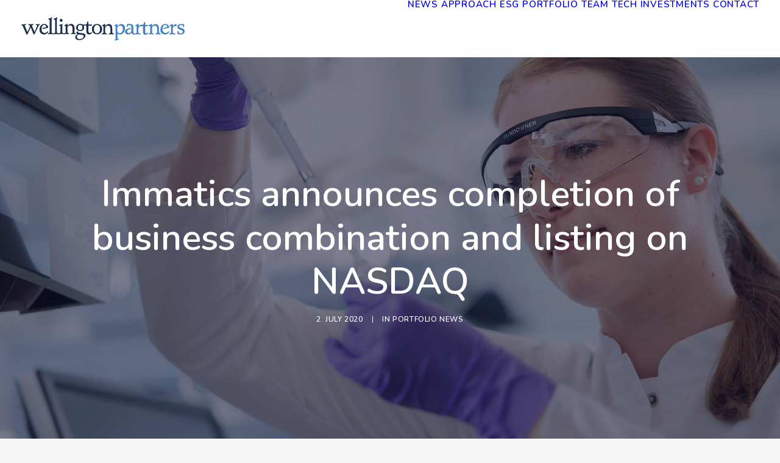

--- FILE ---
content_type: text/html; charset=UTF-8
request_url: https://wellington-partners.com/immatics-announces-completion-of-business-combination-and-listing-on-nasdaq/
body_size: 12694
content:
<!DOCTYPE html> <html class="no-touch" lang="en-US" xmlns="http://www.w3.org/1999/xhtml"> <head> <meta http-equiv="Content-Type" content="text/html; charset=UTF-8"> <meta name="viewport" content="width=device-width, initial-scale=1"> <link rel="profile" href="http://gmpg.org/xfn/11"> <link rel="pingback" href=""> <meta name='robots' content='index, follow, max-image-preview:large, max-snippet:-1, max-video-preview:-1' /> <title>Immatics announces completion of business combination and listing on NASDAQ - Wellington</title><link rel="preload" href="https://wellington-partners.com/wp-content/uploads/2021/08/wellington-partners-logo-rgb.svg" as="image" fetchpriority="high"><style id="perfmatters-used-css">@keyframes spin{from{transform:rotate(0deg);}to{transform:rotate(360deg);}}@keyframes blink{from{opacity:0;}50%{opacity:1;}to{opacity:0;}}@font-face{font-family:"eg-font";src:url("https://wellington-partners.com/wp-content/plugins/essential-grid/public/assets/font/fontello/css/../fonts/egfont.eot?85610117");src:url("https://wellington-partners.com/wp-content/plugins/essential-grid/public/assets/font/fontello/css/../fonts/egfont.eot?85610117#iefix") format("embedded-opentype"),url("https://wellington-partners.com/wp-content/plugins/essential-grid/public/assets/font/fontello/css/../fonts/egfont.woff?85610117") format("woff"),url("https://wellington-partners.com/wp-content/plugins/essential-grid/public/assets/font/fontello/css/../fonts/egfont.ttf?85610117") format("truetype"),url("https://wellington-partners.com/wp-content/plugins/essential-grid/public/assets/font/fontello/css/../fonts/egfont.svg?85610117#egfont") format("svg");font-weight:normal;font-style:normal;}.gdpr-overlay{background:#141618;display:none;height:100%;left:0;opacity:.6;position:fixed;top:0;width:100%;z-index:99999999;}.gdpr *{font-family:inherit !important;}.gdpr input[type="submit"],.gdpr button{border-radius:2px;border-width:0;box-shadow:none;font-family:inherit !important;font-size:12px !important;font-weight:600 !important;letter-spacing:-.3px;line-height:22px;padding:9px 27px 9px 27px;text-shadow:none;text-transform:none;}.gdpr input[type="submit"].btn-accent.gdpr-agreement:focus,.gdpr input[type="submit"].btn-accent:focus,.gdpr button.btn-accent.gdpr-agreement:focus,.gdpr button.btn-accent:focus{color:#fff !important;}.gdpr img{width:100%;}.gdpr-privacy-preferences .gdpr-wrapper,.gdpr-general-confirmation .gdpr-wrapper{border-radius:2.5px;box-sizing:border-box;display:none;height:100%;left:50%;max-height:700px;max-width:1000px;overflow:hidden;overflow:visible;padding:15px;padding:36px;position:fixed;top:50%;transform:translate(-50%,-50%);width:100%;z-index:999999999;}.gdpr-privacy-preferences form,.gdpr-general-confirmation form{box-shadow:0 50px 50px -30px rgba(0,0,0,.2),0 30px 50px 0 rgba(0,0,0,.15);height:100%;position:relative;}.gdpr-privacy-preferences .gdpr-box-title,.gdpr-general-confirmation .gdpr-box-title{height:0;position:relative;}.gdpr-privacy-preferences .gdpr-box-title h3,.gdpr-general-confirmation .gdpr-box-title h3{display:none;}.gdpr-privacy-preferences .gdpr-close,.gdpr-general-confirmation .gdpr-close{color:#fff;cursor:pointer;line-height:0;position:absolute;top:50%;}body:not(.rtl) .gdpr-privacy-preferences .gdpr-close,body:not(.rtl) .gdpr-general-confirmation .gdpr-close{right:-27px;}.gdpr-privacy-preferences .gdpr-close:before,.gdpr-general-confirmation .gdpr-close:before{content:"";font-family:uncodeicon !important;font-size:18px;transition:all 400ms cubic-bezier(.785,.135,.15,.86);display:inline-block;}.gdpr-privacy-preferences .gdpr-close:hover:before,.gdpr-general-confirmation .gdpr-close:hover:before{transform:rotate(180deg);}.gdpr-privacy-preferences footer,.gdpr-general-confirmation footer{background-color:#f7f7f7;border-bottom-left-radius:2px;border-bottom-right-radius:2px;border-top:1px solid #eaeaea;bottom:0;height:96px;left:0;margin-left:0;overflow:hidden;padding:18px 36px;position:absolute;right:0;width:auto;}.gdpr-privacy-preferences footer input,.gdpr-general-confirmation footer input{margin-top:0;}.gdpr-privacy-preferences footer span,.gdpr-general-confirmation footer span{margin-top:9px;display:block;text-align:center;}.gdpr-privacy-preferences footer a,.gdpr-general-confirmation footer a{color:#555d66;display:inline-block;font-size:12px;text-decoration:none;}.gdpr-privacy-preferences .gdpr-content,.gdpr-general-confirmation .gdpr-content{background:#fff;border-bottom-left-radius:2px;border-bottom-right-radius:2px;bottom:0;left:0;overflow:hidden;position:absolute;right:0;top:0;}.gdpr-privacy-preferences .gdpr-tab-content,.gdpr-general-confirmation .gdpr-tab-content{background-color:#fff;bottom:76px;display:block;left:0;overflow:hidden;position:absolute;right:0;top:0;}.gdpr-privacy-preferences .gdpr-tab-content header,.gdpr-general-confirmation .gdpr-tab-content header{padding:36px 36px 0;}.gdpr-privacy-preferences .gdpr-tab-content h4,.gdpr-general-confirmation .gdpr-tab-content h4{color:#303133;font-family:inherit !important;font-size:16px;margin-bottom:18px;margin-top:0;}.gdpr-privacy-preferences .gdpr-tab-content > div,.gdpr-general-confirmation .gdpr-tab-content > div{max-height:100%;overflow-y:auto;}.gdpr-privacy-preferences .gdpr-tab-content .gdpr-active,.gdpr-general-confirmation .gdpr-tab-content .gdpr-active{display:block;}.gdpr-privacy-preferences .gdpr-info,.gdpr-general-confirmation .gdpr-info{color:#72777c;font-size:14px;font-weight:400;padding:0 36px 36px;}.gdpr-privacy-preferences .gdpr-info p,.gdpr-general-confirmation .gdpr-info p{color:#72777c;font-size:13px;font-weight:400;margin-bottom:27px;margin-top:0;}.gdpr-privacy-preferences .gdpr-info a,.gdpr-general-confirmation .gdpr-info a{color:#72777c;font-weight:700;text-decoration:underline;}@media (min-width: 480px){.gdpr-privacy-preferences footer,.gdpr-general-confirmation footer{height:76px;}.gdpr-privacy-preferences footer input,.gdpr-general-confirmation footer input{width:auto !important;}.gdpr-privacy-preferences footer span,.gdpr-general-confirmation footer span{margin-top:0;position:absolute;top:50%;transform:translateY(-50%);}body:not(.rtl) .gdpr-privacy-preferences footer span,body:not(.rtl) .gdpr-general-confirmation footer span{right:36px;}}@media (min-width: 570px){.gdpr-privacy-preferences .gdpr-content,.gdpr-general-confirmation .gdpr-content{border-radius:2px;}.gdpr-privacy-preferences .gdpr-tab-content,.gdpr-general-confirmation .gdpr-tab-content{display:block;}}@font-face{font-family:"uncodeicon";src:url("https://wellington-partners.com/wp-content/themes/uncode/library/css/../fonts/uncode-icons.eot");src:url("https://wellington-partners.com/wp-content/themes/uncode/library/css/../fonts/uncode-icons.eot?#iefix") format("embedded-opentype"),url("https://wellington-partners.com/wp-content/themes/uncode/library/css/../fonts/uncode-icons.woff2") format("woff2"),url("https://wellington-partners.com/wp-content/themes/uncode/library/css/../fonts/uncode-icons.woff") format("woff"),url("https://wellington-partners.com/wp-content/themes/uncode/library/css/../fonts/uncode-icons.ttf") format("truetype"),url("https://wellington-partners.com/wp-content/themes/uncode/library/css/../fonts/uncode-icons.svg#uncodeicon") format("svg");font-weight:normal;font-style:normal;font-display:swap;}.fa{font-family:"uncodeicon" !important;speak:none;font-style:normal;font-weight:normal;font-variant:normal;text-transform:none;line-height:1;-webkit-font-smoothing:antialiased;-moz-osx-font-smoothing:grayscale;}@-moz-keyframes spin{0%{-moz-transform:rotate(0deg);}100%{-moz-transform:rotate(359deg);}}@-webkit-keyframes spin{0%{-webkit-transform:rotate(0deg);}100%{-webkit-transform:rotate(359deg);}}@-o-keyframes spin{0%{-o-transform:rotate(0deg);}100%{-o-transform:rotate(359deg);}}@-ms-keyframes spin{0%{-ms-transform:rotate(0deg);}100%{-ms-transform:rotate(359deg);}}@keyframes spin{0%{transform:rotate(0deg);}100%{transform:rotate(359deg);}}.fa-stack{position:relative;display:inline-block;width:2.5em;height:2.5em;line-height:2.5em;vertical-align:middle;border:2px solid #c0c0c0;-webkit-transition:all .1s linear;-moz-transition:all .1s linear;-ms-transition:all .1s linear;-o-transition:all .1s linear;transition:all .1s linear;-webkit-backface-visibility:hidden;-webkit-box-sizing:initial;-moz-box-sizing:initial;box-sizing:initial;-o-border-radius:2.5em;-moz-border-radius:2.5em;-webkit-border-radius:2.5em;-ms-border-radius:2.5em;border-radius:2.5em;}.fa-linkedin-square:before{content:"";}.fa-angle-left:before{content:"";}.fa-angle-right:before{content:"";}.fa-angle-up:before{content:"";}</style> <link rel="canonical" href="https://wellington-partners.com/immatics-announces-completion-of-business-combination-and-listing-on-nasdaq/" /> <meta property="og:locale" content="en_US" /> <meta property="og:type" content="article" /> <meta property="og:title" content="Immatics announces completion of business combination and listing on NASDAQ - Wellington" /> <meta property="og:description" content="Immatics (NASDAQ: IMTX) today announced the completion of its business combination with Arya Sciences Acquisition Corp. (NASDAQ: ARYA), a special [&hellip;]" /> <meta property="og:url" content="https://wellington-partners.com/immatics-announces-completion-of-business-combination-and-listing-on-nasdaq/" /> <meta property="og:site_name" content="Wellington" /> <meta property="article:published_time" content="2020-07-02T02:00:00+00:00" /> <meta property="article:modified_time" content="2022-05-05T12:46:26+00:00" /> <meta property="og:image" content="https://wellington-partners.com/wp-content/uploads/2022/03/Immatics.jpg" /> <meta property="og:image:width" content="1920" /> <meta property="og:image:height" content="1080" /> <meta property="og:image:type" content="image/jpeg" /> <meta name="author" content="eazee-designstudio" /> <meta name="twitter:card" content="summary_large_image" /> <meta name="twitter:label1" content="Written by" /> <meta name="twitter:data1" content="eazee-designstudio" /> <script type="application/ld+json" class="yoast-schema-graph">{"@context":"https://schema.org","@graph":[{"@type":"Article","@id":"https://wellington-partners.com/immatics-announces-completion-of-business-combination-and-listing-on-nasdaq/#article","isPartOf":{"@id":"https://wellington-partners.com/immatics-announces-completion-of-business-combination-and-listing-on-nasdaq/"},"author":{"name":"eazee-designstudio","@id":"https://wellington-partners.com/#/schema/person/0fbf49c72882e44c1867efc603e770ee"},"headline":"Immatics announces completion of business combination and listing on NASDAQ","datePublished":"2020-07-02T02:00:00+00:00","dateModified":"2022-05-05T12:46:26+00:00","mainEntityOfPage":{"@id":"https://wellington-partners.com/immatics-announces-completion-of-business-combination-and-listing-on-nasdaq/"},"wordCount":98,"publisher":{"@id":"https://wellington-partners.com/#organization"},"image":{"@id":"https://wellington-partners.com/immatics-announces-completion-of-business-combination-and-listing-on-nasdaq/#primaryimage"},"thumbnailUrl":"https://wellington-partners.com/wp-content/uploads/2022/03/Immatics.jpg","articleSection":["Portfolio News"],"inLanguage":"en-US"},{"@type":"WebPage","@id":"https://wellington-partners.com/immatics-announces-completion-of-business-combination-and-listing-on-nasdaq/","url":"https://wellington-partners.com/immatics-announces-completion-of-business-combination-and-listing-on-nasdaq/","name":"Immatics announces completion of business combination and listing on NASDAQ - Wellington","isPartOf":{"@id":"https://wellington-partners.com/#website"},"primaryImageOfPage":{"@id":"https://wellington-partners.com/immatics-announces-completion-of-business-combination-and-listing-on-nasdaq/#primaryimage"},"image":{"@id":"https://wellington-partners.com/immatics-announces-completion-of-business-combination-and-listing-on-nasdaq/#primaryimage"},"thumbnailUrl":"https://wellington-partners.com/wp-content/uploads/2022/03/Immatics.jpg","datePublished":"2020-07-02T02:00:00+00:00","dateModified":"2022-05-05T12:46:26+00:00","breadcrumb":{"@id":"https://wellington-partners.com/immatics-announces-completion-of-business-combination-and-listing-on-nasdaq/#breadcrumb"},"inLanguage":"en-US","potentialAction":[{"@type":"ReadAction","target":["https://wellington-partners.com/immatics-announces-completion-of-business-combination-and-listing-on-nasdaq/"]}]},{"@type":"ImageObject","inLanguage":"en-US","@id":"https://wellington-partners.com/immatics-announces-completion-of-business-combination-and-listing-on-nasdaq/#primaryimage","url":"https://wellington-partners.com/wp-content/uploads/2022/03/Immatics.jpg","contentUrl":"https://wellington-partners.com/wp-content/uploads/2022/03/Immatics.jpg","width":1920,"height":1080},{"@type":"BreadcrumbList","@id":"https://wellington-partners.com/immatics-announces-completion-of-business-combination-and-listing-on-nasdaq/#breadcrumb","itemListElement":[{"@type":"ListItem","position":1,"name":"Home","item":"https://wellington-partners.com/"},{"@type":"ListItem","position":2,"name":"Immatics announces completion of business combination and listing on NASDAQ"}]},{"@type":"WebSite","@id":"https://wellington-partners.com/#website","url":"https://wellington-partners.com/","name":"Wellington","description":"A leading European Venture Capital firm investing in early- and growth-stage Life Science companies.","publisher":{"@id":"https://wellington-partners.com/#organization"},"potentialAction":[{"@type":"SearchAction","target":{"@type":"EntryPoint","urlTemplate":"https://wellington-partners.com/?s={search_term_string}"},"query-input":{"@type":"PropertyValueSpecification","valueRequired":true,"valueName":"search_term_string"}}],"inLanguage":"en-US"},{"@type":"Organization","@id":"https://wellington-partners.com/#organization","name":"Wellington Partners","url":"https://wellington-partners.com/","logo":{"@type":"ImageObject","inLanguage":"en-US","@id":"https://wellington-partners.com/#/schema/logo/image/","url":"https://wellington-partners.com/wp-content/uploads/2021/08/wellington-partners-logo-rgb.svg","contentUrl":"https://wellington-partners.com/wp-content/uploads/2021/08/wellington-partners-logo-rgb.svg","width":230,"height":339,"caption":"Wellington Partners"},"image":{"@id":"https://wellington-partners.com/#/schema/logo/image/"}},{"@type":"Person","@id":"https://wellington-partners.com/#/schema/person/0fbf49c72882e44c1867efc603e770ee","name":"eazee-designstudio","image":{"@type":"ImageObject","inLanguage":"en-US","@id":"https://wellington-partners.com/#/schema/person/image/","url":"https://secure.gravatar.com/avatar/bbd96fba4304908af9a97359f127614168742b91f7c54bc304e0b099175e8510?s=96&d=mm&r=g","contentUrl":"https://secure.gravatar.com/avatar/bbd96fba4304908af9a97359f127614168742b91f7c54bc304e0b099175e8510?s=96&d=mm&r=g","caption":"eazee-designstudio"},"sameAs":["https://wellington-partners.com"],"url":"https://wellington-partners.com/author/eazee-designstudio/"}]}</script> <style id='wp-img-auto-sizes-contain-inline-css' type='text/css'> img:is([sizes=auto i],[sizes^="auto," i]){contain-intrinsic-size:3000px 1500px} </style> <style id='classic-theme-styles-inline-css' type='text/css'> /*! This file is auto-generated */ .wp-block-button__link{color:#fff;background-color:#32373c;border-radius:9999px;box-shadow:none;text-decoration:none;padding:calc(.667em + 2px) calc(1.333em + 2px);font-size:1.125em}.wp-block-file__button{background:#32373c;color:#fff;text-decoration:none} </style> <link rel="stylesheet" id="contact-form-7-css" type="text/css" media="all" data-pmdelayedstyle="https://wellington-partners.com/wp-content/plugins/contact-form-7/includes/css/styles.css?ver=6.1.4"> <link rel='stylesheet' id='esg-plugin-settings-css' href='https://wellington-partners.com/wp-content/plugins/essential-grid/public/assets/css/settings.css?ver=3.0.15' type='text/css' media='all' /> <link rel="stylesheet" id="tp-fontello-css" type="text/css" media="all" data-pmdelayedstyle="https://wellington-partners.com/wp-content/plugins/essential-grid/public/assets/font/fontello/css/fontello.css?ver=3.0.15"> <link rel='stylesheet' id='searchandfilter-css' href='https://wellington-partners.com/wp-content/plugins/search-filter/style.css?ver=1' type='text/css' media='all' /> <link rel='stylesheet' id='uncodefont-google-css' href='https://wellington-partners.com/wp-content/cache/perfmatters/wellington-partners.com/fonts/4f4c55905d69.google-fonts.min.css' type='text/css' media='all' /> <link rel="stylesheet" id="uncode-privacy-css" type="text/css" media="all" data-pmdelayedstyle="https://wellington-partners.com/wp-content/plugins/uncode-privacy/assets/css/uncode-privacy-public.css?ver=2.2.7"> <link rel="stylesheet" id="eeb-css-frontend-css" type="text/css" media="all" data-pmdelayedstyle="https://wellington-partners.com/wp-content/plugins/email-encoder-bundle/assets/css/style.css?ver=54d4eedc552c499c4a8d6b89c23d3df1"> <link rel='stylesheet' id='uncode-style-css' href='https://wellington-partners.com/wp-content/themes/uncode/library/css/style.css?ver=925744349' type='text/css' media='all' /> <style id='uncode-style-inline-css' type='text/css'> @media (max-width: 959px) { .navbar-brand > * { height: 35px !important;}} @media (min-width: 960px) { .limit-width { max-width: 1200px; margin: auto;} .menu-container:not(.grid-filters) .menu-horizontal ul.menu-smart .megamenu-block-wrapper > .vc_row[data-parent="true"].limit-width:not(.row-parent-limit) { max-width: calc(1200px - 72px); } } .menu-primary ul.menu-smart > li > a, .menu-primary ul.menu-smart li.dropdown > a, .menu-primary ul.menu-smart li.mega-menu > a, .vmenu-container ul.menu-smart > li > a, .vmenu-container ul.menu-smart li.dropdown > a { text-transform: uppercase; } #changer-back-color { transition: background-color 1000ms cubic-bezier(0.25, 1, 0.5, 1) !important; } #changer-back-color > div { transition: opacity 1000ms cubic-bezier(0.25, 1, 0.5, 1) !important; } body.bg-changer-init.disable-hover .main-wrapper .style-light, body.bg-changer-init.disable-hover .main-wrapper .style-light h1, body.bg-changer-init.disable-hover .main-wrapper .style-light h2, body.bg-changer-init.disable-hover .main-wrapper .style-light h3, body.bg-changer-init.disable-hover .main-wrapper .style-light h4, body.bg-changer-init.disable-hover .main-wrapper .style-light h5, body.bg-changer-init.disable-hover .main-wrapper .style-light h6, body.bg-changer-init.disable-hover .main-wrapper .style-light a, body.bg-changer-init.disable-hover .main-wrapper .style-dark, body.bg-changer-init.disable-hover .main-wrapper .style-dark h1, body.bg-changer-init.disable-hover .main-wrapper .style-dark h2, body.bg-changer-init.disable-hover .main-wrapper .style-dark h3, body.bg-changer-init.disable-hover .main-wrapper .style-dark h4, body.bg-changer-init.disable-hover .main-wrapper .style-dark h5, body.bg-changer-init.disable-hover .main-wrapper .style-dark h6, body.bg-changer-init.disable-hover .main-wrapper .style-dark a { transition: color 1000ms cubic-bezier(0.25, 1, 0.5, 1) !important; } </style> <link rel="stylesheet" id="uncode-icons-css" type="text/css" media="all" data-pmdelayedstyle="https://wellington-partners.com/wp-content/themes/uncode/library/css/uncode-icons.css?ver=925744349"> <link rel='stylesheet' id='uncode-custom-style-css' href='https://wellington-partners.com/wp-content/themes/uncode/library/css/style-custom.css?ver=925744349' type='text/css' media='all' /> <style id='uncode-custom-style-inline-css' type='text/css'> .t-entry-excerpt {font-size:16px;}.filter-cat-73 a{display:none !important;}.approach_exit .filter-cat-82 a{display:none !important;}.post-info div.author-info{display:none !important;}.isotope-filters.menu-light .menu-smart a:focus.active {color:#4281c3 !important;} </style> <link rel="stylesheet" id="child-style-css" type="text/css" media="all" data-pmdelayedstyle="https://wellington-partners.com/wp-content/themes/uncode-child/style.css?ver=1850229639"> <script type="text/javascript" src="https://wellington-partners.com/wp-includes/js/jquery/jquery.min.js?ver=3.7.1" id="jquery-core-js"></script> <script type="text/javascript" src="https://wellington-partners.com/wp-content/plugins/email-encoder-bundle/assets/js/custom.js?ver=2c542c9989f589cd5318f5cef6a9ecd7" id="eeb-js-frontend-js"></script> <script type="text/javascript" id="uncode-init-js-extra"> var SiteParameters = {"days":"days","hours":"hours","minutes":"minutes","seconds":"seconds","constant_scroll":"on","scroll_speed":"2","parallax_factor":"0.25","loading":"Loading\u2026","slide_name":"slide","slide_footer":"footer","ajax_url":"https://wellington-partners.com/wp-admin/admin-ajax.php","nonce_adaptive_images":"95ff5920d5","nonce_srcset_async":"d447cf19b3","enable_debug":"","block_mobile_videos":"","is_frontend_editor":"","main_width":["1200","px"],"mobile_parallax_allowed":"","listen_for_screen_update":"1","wireframes_plugin_active":"1","sticky_elements":"off","resize_quality":"70","register_metadata":"1","bg_changer_time":"1000","update_wc_fragments":"1","optimize_shortpixel_image":"","menu_mobile_offcanvas_gap":"45","custom_cursor_selector":"[href], .trigger-overlay, .owl-next, .owl-prev, .owl-dot, input[type=\"submit\"], input[type=\"checkbox\"], button[type=\"submit\"], a[class^=\"ilightbox\"], .ilightbox-thumbnail, .ilightbox-prev, .ilightbox-next, .overlay-close, .unmodal-close, .qty-inset \u003E span, .share-button li, .uncode-post-titles .tmb.tmb-click-area, .btn-link, .tmb-click-row .t-inside, .lg-outer button, .lg-thumb img, a[data-lbox], .uncode-close-offcanvas-overlay, .uncode-nav-next, .uncode-nav-prev, .uncode-nav-index","mobile_parallax_animation":"","lbox_enhanced":"","native_media_player":"1","vimeoPlayerParams":"?autoplay=0","ajax_filter_key_search":"key","ajax_filter_key_unfilter":"unfilter","index_pagination_disable_scroll":"","index_pagination_scroll_to":"","uncode_wc_popup_cart_qty":"","disable_hover_hack":"","uncode_nocookie":"","menuHideOnClick":"1","menuShowOnClick":"","smoothScroll":"","smoothScrollDisableHover":"","smoothScrollQuery":"960","uncode_force_onepage_dots":"","uncode_smooth_scroll_safe":"","uncode_lb_add_galleries":", .gallery","uncode_lb_add_items":", .gallery .gallery-item a","uncode_prev_label":"Previous","uncode_next_label":"Next","uncode_slide_label":"Slide","uncode_share_label":"Share on %","uncode_has_ligatures":"","uncode_is_accessible":"","uncode_carousel_itemSelector":"*:not(.hidden)","dynamic_srcset_active":"1","dynamic_srcset_bg_mobile_breakpoint":"570","dynamic_srcset_bunch_limit":"1","dynamic_srcset_bg_mobile_size":"1024","activate_webp":"","force_webp":"","uncode_limit_width":"1200px"}; </script> <script type="text/javascript" src="https://wellington-partners.com/wp-content/themes/uncode/library/js/init.js?ver=925744349" id="uncode-init-js"></script> <script></script><meta name="google-site-verification" content="MOrHweB0kxBI1DTGCnx5nwK-O1F5XNWvyeAsvkWn3q8" /> <link rel="icon" href="https://wellington-partners.com/wp-content/uploads/2021/08/cropped-wellington-partners-favicon-32x32.png" sizes="32x32" /> <link rel="icon" href="https://wellington-partners.com/wp-content/uploads/2021/08/cropped-wellington-partners-favicon-192x192.png" sizes="192x192" /> <link rel="apple-touch-icon" href="https://wellington-partners.com/wp-content/uploads/2021/08/cropped-wellington-partners-favicon-180x180.png" /> <meta name="msapplication-TileImage" content="https://wellington-partners.com/wp-content/uploads/2021/08/cropped-wellington-partners-favicon-270x270.png" /> <style type="text/css" id="wp-custom-css"> .portfoliohover a:hover{ color:#192d4d !important; } .tmb .t-entry p.t-entry-meta span, .tmb .t-entry p.t-entry-comments, .tmb .t-entry p.t-entry-author span.tmb-username-wrap { font-size: 16px; } .tmb .t-entry-visual .t-overlay-text{ transition: opacity 0.2s ease-in-out,transform 0.2s ease-in-out !important; } .single-block-padding{ padding: 10px !important; } .portfolio-wrapper .btn-container.animate_when_almost_visible { margin-top: 10px !important; } .page-id-101174 .style-light .text-lead { color: #fff; } .esg-grid { font-family: Nunito, Nunito; } .text-light .esg-filter-wrapper.eg-search-wrapper .eg-search-input { line-height: 30px !important; height: 30px !important; background: #f2f2f2; margin-top: -10px !important; margin-left: 40px !important; } .eg-wellington-element-3 { width: 50%; } .eg-wellington-container { background-color: transparent !important; background-image: linear-gradient(to top, rgba(0, 0, 0, 0.5) 0%, rgba(0, 0, 0, 0) 50%) !important; } .eg-wellington-wrapper .esg-entry-media:hover { transform: scale(1.1) !important; } .esg-filter-wrapper { margin-bottom: 20px; } #post-101295 .row-container .row-parent .single-internal-gutter .uncont > * { margin-top: 0; } .eg-portfolio-wrapper .esg-media-poster { border: 1px solid #eaeaea; } .eg-portfolio-content { min-height: 100px !important; display: block !important; } .page-id-101427 .style-dark h3, .page-id-101427 .style-dark p, .page-id-101427 .style-dark a { color: white; } .page-id-101427 .owl-carousel-wrapper .t-entry-text { min-height: 290px; } .owl-carousel-wrapper .t-entry-title { overflow: hidden; text-overflow: ellipsis; display: -webkit-box; -webkit-line-clamp: 3; line-clamp: 3; -webkit-box-orient: vertical; } @media screen and (min-width: 959px) and (max-width: 1025px) { .desktop-hidden { display: block !important; } .mobile-hidden { display: none !important; } .form_column, .contact_column { width: 50%; } .maps_column, .text_column { width: 100%; display: block; } .text_column { display: table-header-group !important; } .main-container .row-inner { margin-left: 0; } .main-container .row-container .row-parent .row-child .row-inner .maps_column { padding: 20px 0; } } @media screen and (min-width: 960px) { #colophon .site-info { width: 80%; } } </style> <noscript><style> .wpb_animate_when_almost_visible { opacity: 1; }</style></noscript><style id='global-styles-inline-css' type='text/css'> :root{--wp--preset--aspect-ratio--square: 1;--wp--preset--aspect-ratio--4-3: 4/3;--wp--preset--aspect-ratio--3-4: 3/4;--wp--preset--aspect-ratio--3-2: 3/2;--wp--preset--aspect-ratio--2-3: 2/3;--wp--preset--aspect-ratio--16-9: 16/9;--wp--preset--aspect-ratio--9-16: 9/16;--wp--preset--color--black: #000000;--wp--preset--color--cyan-bluish-gray: #abb8c3;--wp--preset--color--white: #ffffff;--wp--preset--color--pale-pink: #f78da7;--wp--preset--color--vivid-red: #cf2e2e;--wp--preset--color--luminous-vivid-orange: #ff6900;--wp--preset--color--luminous-vivid-amber: #fcb900;--wp--preset--color--light-green-cyan: #7bdcb5;--wp--preset--color--vivid-green-cyan: #00d084;--wp--preset--color--pale-cyan-blue: #8ed1fc;--wp--preset--color--vivid-cyan-blue: #0693e3;--wp--preset--color--vivid-purple: #9b51e0;--wp--preset--gradient--vivid-cyan-blue-to-vivid-purple: linear-gradient(135deg,rgb(6,147,227) 0%,rgb(155,81,224) 100%);--wp--preset--gradient--light-green-cyan-to-vivid-green-cyan: linear-gradient(135deg,rgb(122,220,180) 0%,rgb(0,208,130) 100%);--wp--preset--gradient--luminous-vivid-amber-to-luminous-vivid-orange: linear-gradient(135deg,rgb(252,185,0) 0%,rgb(255,105,0) 100%);--wp--preset--gradient--luminous-vivid-orange-to-vivid-red: linear-gradient(135deg,rgb(255,105,0) 0%,rgb(207,46,46) 100%);--wp--preset--gradient--very-light-gray-to-cyan-bluish-gray: linear-gradient(135deg,rgb(238,238,238) 0%,rgb(169,184,195) 100%);--wp--preset--gradient--cool-to-warm-spectrum: linear-gradient(135deg,rgb(74,234,220) 0%,rgb(151,120,209) 20%,rgb(207,42,186) 40%,rgb(238,44,130) 60%,rgb(251,105,98) 80%,rgb(254,248,76) 100%);--wp--preset--gradient--blush-light-purple: linear-gradient(135deg,rgb(255,206,236) 0%,rgb(152,150,240) 100%);--wp--preset--gradient--blush-bordeaux: linear-gradient(135deg,rgb(254,205,165) 0%,rgb(254,45,45) 50%,rgb(107,0,62) 100%);--wp--preset--gradient--luminous-dusk: linear-gradient(135deg,rgb(255,203,112) 0%,rgb(199,81,192) 50%,rgb(65,88,208) 100%);--wp--preset--gradient--pale-ocean: linear-gradient(135deg,rgb(255,245,203) 0%,rgb(182,227,212) 50%,rgb(51,167,181) 100%);--wp--preset--gradient--electric-grass: linear-gradient(135deg,rgb(202,248,128) 0%,rgb(113,206,126) 100%);--wp--preset--gradient--midnight: linear-gradient(135deg,rgb(2,3,129) 0%,rgb(40,116,252) 100%);--wp--preset--font-size--small: 13px;--wp--preset--font-size--medium: 20px;--wp--preset--font-size--large: 36px;--wp--preset--font-size--x-large: 42px;--wp--preset--spacing--20: 0.44rem;--wp--preset--spacing--30: 0.67rem;--wp--preset--spacing--40: 1rem;--wp--preset--spacing--50: 1.5rem;--wp--preset--spacing--60: 2.25rem;--wp--preset--spacing--70: 3.38rem;--wp--preset--spacing--80: 5.06rem;--wp--preset--shadow--natural: 6px 6px 9px rgba(0, 0, 0, 0.2);--wp--preset--shadow--deep: 12px 12px 50px rgba(0, 0, 0, 0.4);--wp--preset--shadow--sharp: 6px 6px 0px rgba(0, 0, 0, 0.2);--wp--preset--shadow--outlined: 6px 6px 0px -3px rgb(255, 255, 255), 6px 6px rgb(0, 0, 0);--wp--preset--shadow--crisp: 6px 6px 0px rgb(0, 0, 0);}:where(.is-layout-flex){gap: 0.5em;}:where(.is-layout-grid){gap: 0.5em;}body .is-layout-flex{display: flex;}.is-layout-flex{flex-wrap: wrap;align-items: center;}.is-layout-flex > :is(*, div){margin: 0;}body .is-layout-grid{display: grid;}.is-layout-grid > :is(*, div){margin: 0;}:where(.wp-block-columns.is-layout-flex){gap: 2em;}:where(.wp-block-columns.is-layout-grid){gap: 2em;}:where(.wp-block-post-template.is-layout-flex){gap: 1.25em;}:where(.wp-block-post-template.is-layout-grid){gap: 1.25em;}.has-black-color{color: var(--wp--preset--color--black) !important;}.has-cyan-bluish-gray-color{color: var(--wp--preset--color--cyan-bluish-gray) !important;}.has-white-color{color: var(--wp--preset--color--white) !important;}.has-pale-pink-color{color: var(--wp--preset--color--pale-pink) !important;}.has-vivid-red-color{color: var(--wp--preset--color--vivid-red) !important;}.has-luminous-vivid-orange-color{color: var(--wp--preset--color--luminous-vivid-orange) !important;}.has-luminous-vivid-amber-color{color: var(--wp--preset--color--luminous-vivid-amber) !important;}.has-light-green-cyan-color{color: var(--wp--preset--color--light-green-cyan) !important;}.has-vivid-green-cyan-color{color: var(--wp--preset--color--vivid-green-cyan) !important;}.has-pale-cyan-blue-color{color: var(--wp--preset--color--pale-cyan-blue) !important;}.has-vivid-cyan-blue-color{color: var(--wp--preset--color--vivid-cyan-blue) !important;}.has-vivid-purple-color{color: var(--wp--preset--color--vivid-purple) !important;}.has-black-background-color{background-color: var(--wp--preset--color--black) !important;}.has-cyan-bluish-gray-background-color{background-color: var(--wp--preset--color--cyan-bluish-gray) !important;}.has-white-background-color{background-color: var(--wp--preset--color--white) !important;}.has-pale-pink-background-color{background-color: var(--wp--preset--color--pale-pink) !important;}.has-vivid-red-background-color{background-color: var(--wp--preset--color--vivid-red) !important;}.has-luminous-vivid-orange-background-color{background-color: var(--wp--preset--color--luminous-vivid-orange) !important;}.has-luminous-vivid-amber-background-color{background-color: var(--wp--preset--color--luminous-vivid-amber) !important;}.has-light-green-cyan-background-color{background-color: var(--wp--preset--color--light-green-cyan) !important;}.has-vivid-green-cyan-background-color{background-color: var(--wp--preset--color--vivid-green-cyan) !important;}.has-pale-cyan-blue-background-color{background-color: var(--wp--preset--color--pale-cyan-blue) !important;}.has-vivid-cyan-blue-background-color{background-color: var(--wp--preset--color--vivid-cyan-blue) !important;}.has-vivid-purple-background-color{background-color: var(--wp--preset--color--vivid-purple) !important;}.has-black-border-color{border-color: var(--wp--preset--color--black) !important;}.has-cyan-bluish-gray-border-color{border-color: var(--wp--preset--color--cyan-bluish-gray) !important;}.has-white-border-color{border-color: var(--wp--preset--color--white) !important;}.has-pale-pink-border-color{border-color: var(--wp--preset--color--pale-pink) !important;}.has-vivid-red-border-color{border-color: var(--wp--preset--color--vivid-red) !important;}.has-luminous-vivid-orange-border-color{border-color: var(--wp--preset--color--luminous-vivid-orange) !important;}.has-luminous-vivid-amber-border-color{border-color: var(--wp--preset--color--luminous-vivid-amber) !important;}.has-light-green-cyan-border-color{border-color: var(--wp--preset--color--light-green-cyan) !important;}.has-vivid-green-cyan-border-color{border-color: var(--wp--preset--color--vivid-green-cyan) !important;}.has-pale-cyan-blue-border-color{border-color: var(--wp--preset--color--pale-cyan-blue) !important;}.has-vivid-cyan-blue-border-color{border-color: var(--wp--preset--color--vivid-cyan-blue) !important;}.has-vivid-purple-border-color{border-color: var(--wp--preset--color--vivid-purple) !important;}.has-vivid-cyan-blue-to-vivid-purple-gradient-background{background: var(--wp--preset--gradient--vivid-cyan-blue-to-vivid-purple) !important;}.has-light-green-cyan-to-vivid-green-cyan-gradient-background{background: var(--wp--preset--gradient--light-green-cyan-to-vivid-green-cyan) !important;}.has-luminous-vivid-amber-to-luminous-vivid-orange-gradient-background{background: var(--wp--preset--gradient--luminous-vivid-amber-to-luminous-vivid-orange) !important;}.has-luminous-vivid-orange-to-vivid-red-gradient-background{background: var(--wp--preset--gradient--luminous-vivid-orange-to-vivid-red) !important;}.has-very-light-gray-to-cyan-bluish-gray-gradient-background{background: var(--wp--preset--gradient--very-light-gray-to-cyan-bluish-gray) !important;}.has-cool-to-warm-spectrum-gradient-background{background: var(--wp--preset--gradient--cool-to-warm-spectrum) !important;}.has-blush-light-purple-gradient-background{background: var(--wp--preset--gradient--blush-light-purple) !important;}.has-blush-bordeaux-gradient-background{background: var(--wp--preset--gradient--blush-bordeaux) !important;}.has-luminous-dusk-gradient-background{background: var(--wp--preset--gradient--luminous-dusk) !important;}.has-pale-ocean-gradient-background{background: var(--wp--preset--gradient--pale-ocean) !important;}.has-electric-grass-gradient-background{background: var(--wp--preset--gradient--electric-grass) !important;}.has-midnight-gradient-background{background: var(--wp--preset--gradient--midnight) !important;}.has-small-font-size{font-size: var(--wp--preset--font-size--small) !important;}.has-medium-font-size{font-size: var(--wp--preset--font-size--medium) !important;}.has-large-font-size{font-size: var(--wp--preset--font-size--large) !important;}.has-x-large-font-size{font-size: var(--wp--preset--font-size--x-large) !important;} </style> </head> <body class="wp-singular post-template-default single single-post postid-102828 single-format-standard wp-theme-uncode wp-child-theme-uncode-child style-color-lxmt-bg group-blog hormenu-position-left megamenu-full-submenu hmenu hmenu-position-right header-full-width main-center-align menu-mobile-default mobile-parallax-not-allowed ilb-no-bounce unreg uncode-logo-mobile qw-body-scroll-disabled menu-sticky-fix no-qty-fx wpb-js-composer js-comp-ver-8.7.1.2 vc_responsive" data-border="0"> <div id="vh_layout_help"></div><div class="body-borders" data-border="0"><div class="top-border body-border-shadow"></div><div class="right-border body-border-shadow"></div><div class="bottom-border body-border-shadow"></div><div class="left-border body-border-shadow"></div><div class="top-border style-light-bg"></div><div class="right-border style-light-bg"></div><div class="bottom-border style-light-bg"></div><div class="left-border style-light-bg"></div></div> <div class="box-wrapper"> <div class="box-container"> <script type="text/javascript" id="initBox">UNCODE.initBox();</script> <div class="menu-wrapper menu-sticky"> <header id="masthead" class="navbar menu-primary menu-light submenu-light menu-transparent menu-add-padding style-light-original single-h-padding menu-absolute menu-with-logo"> <div class="menu-container style-color-xsdn-bg menu-no-borders" role="navigation"> <div class="row-menu"> <div class="row-menu-inner"> <div id="logo-container-mobile" class="col-lg-0 logo-container middle"> <div id="main-logo" class="navbar-header style-light"> <a href="https://wellington-partners.com/" class="navbar-brand" data-minheight="20" aria-label="Wellington"><div class="logo-image main-logo logo-light" data-maxheight="40" style="height: 40px;"><img data-perfmatters-preload fetchpriority="high" decoding="async" src="https://wellington-partners.com/wp-content/uploads/2021/08/wellington-partners-logo-rgb.svg" alt="logo" width="230" height="339" class="img-responsive"></div><div class="logo-image main-logo logo-dark" data-maxheight="40" style="height: 40px;display:none;"><img decoding="async" src="https://wellington-partners.com/wp-content/uploads/2021/08/wellington-partners-logo-rgb-white.svg" alt="logo" width="230" height="339" class="img-responsive" /></div><div class="logo-image mobile-logo logo-light" data-maxheight="40" style="height: 40px;"><img data-perfmatters-preload fetchpriority="high" decoding="async" src="https://wellington-partners.com/wp-content/uploads/2021/08/wellington-partners-logo-rgb.svg" alt="logo" width="230" height="339" class="img-responsive"></div><div class="logo-image mobile-logo logo-dark" data-maxheight="40" style="height: 40px;display:none;"><img decoding="async" src="https://wellington-partners.com/wp-content/uploads/2021/08/wellington-partners-logo-rgb-white.svg" alt="logo" width="230" height="339" class="img-responsive" /></div></a> </div> <div class="mmb-container"><div class="mobile-additional-icons"></div><div class="mobile-menu-button mobile-menu-button-light lines-button" aria-label="Toggle menu" role="button" tabindex="0"><span class="lines"><span></span></span></div></div> </div> <div class="col-lg-12 main-menu-container middle"> <div class="menu-horizontal "> <div class="menu-horizontal-inner"> <div class="nav navbar-nav navbar-main navbar-nav-last"><ul id="menu-primary" class="menu-primary-inner menu-smart sm" role="menu"><li role="menuitem" id="menu-item-101548" class="menu-item menu-item-type-post_type menu-item-object-page depth-0 menu-item-101548 menu-item-link"><a href="https://wellington-partners.com/news/">News<i class="fa fa-angle-right fa-dropdown"></i></a></li> <li role="menuitem" id="menu-item-101550" class="menu-item menu-item-type-post_type menu-item-object-page depth-0 menu-item-101550 menu-item-link"><a href="https://wellington-partners.com/approach/">Approach<i class="fa fa-angle-right fa-dropdown"></i></a></li> <li role="menuitem" id="menu-item-102031" class="menu-item menu-item-type-post_type menu-item-object-page depth-0 menu-item-102031 menu-item-link"><a href="https://wellington-partners.com/esg/">ESG<i class="fa fa-angle-right fa-dropdown"></i></a></li> <li role="menuitem" id="menu-item-101547" class="menu-item menu-item-type-post_type menu-item-object-page depth-0 menu-item-101547 menu-item-link"><a href="https://wellington-partners.com/portfolio/">Portfolio<i class="fa fa-angle-right fa-dropdown"></i></a></li> <li role="menuitem" id="menu-item-101551" class="menu-item menu-item-type-post_type menu-item-object-page depth-0 menu-item-101551 menu-item-link"><a href="https://wellington-partners.com/team/">Team<i class="fa fa-angle-right fa-dropdown"></i></a></li> <li role="menuitem" id="menu-item-104083" class="menu-item menu-item-type-post_type menu-item-object-page depth-0 menu-item-104083 menu-item-link"><a href="https://wellington-partners.com/tech-investments/">Tech Investments<i class="fa fa-angle-right fa-dropdown"></i></a></li> <li role="menuitem" id="menu-item-101545" class="menu-item menu-item-type-post_type menu-item-object-page depth-0 menu-item-101545 menu-item-link"><a href="https://wellington-partners.com/contact/">Contact<i class="fa fa-angle-right fa-dropdown"></i></a></li> </ul></div><div class="uncode-close-offcanvas-mobile lines-button close navbar-mobile-el"><span class="lines"></span></div><div class="desktop-hidden menu-accordion-secondary"> </div></div> </div> </div> </div> </div></div> </header> </div> <script type="text/javascript" id="fixMenuHeight">UNCODE.fixMenuHeight();</script> <div class="main-wrapper"> <div class="main-container"> <div class="page-wrapper" role="main"> <div class="sections-container" id="sections-container"> <div id="page-header"><div class="header-basic style-dark"> <div class="background-element header-wrapper header-only-text" data-height="100" style="min-height: 0px;"> <div class="header-bg-wrapper"> <div class="header-bg srcset-bg srcset-bg-async" data-background-image="https://wellington-partners.com/wp-content/uploads/2022/03/Immatics.jpg" data-mobile-background-image="https://wellington-partners.com/wp-content/uploads/2022/03/Immatics-1024x576.jpg"></div> <div class="block-bg-overlay style-color-jevc-bg" style="opacity: 0.35;"></div> </div><div class="header-main-container limit-width"> <div class="header-content header-center header-middle header-align-center"> <div class="header-content-inner" > <h1 class="header-title font-555555 h1"><span>Immatics announces completion of business combination and listing on NASDAQ</span></h1><div class="post-info"><div class="date-info">2. July 2020</div><div class="category-info"><span>|</span>In <a href="https://wellington-partners.com/category/portfolio-news/" title="View all posts in Portfolio News">Portfolio News</a></div><div class="author-info"><span>|</span>By <a href="https://wellington-partners.com/author/eazee-designstudio/">eazee-designstudio</a></div></div> </div> </div> </div></div> </div></div><script type="text/javascript">UNCODE.initHeader();</script><article id="post-102828" class="page-body style-light-bg post-102828 post type-post status-publish format-standard has-post-thumbnail hentry category-portfolio-news"> <div class="post-wrapper"> <div class="post-body"><div class="post-content un-no-sidebar-layout"><div class="row-container"> <div class="row row-parent style-light limit-width double-top-padding double-bottom-padding"> <div class="post-title-wrapper"><h1 class="post-title">Immatics announces completion of business combination and listing on NASDAQ</h1><div class="post-info"><div class="date-info">2. July 2020</div><div class="category-info"><span>|</span>In <a href="https://wellington-partners.com/category/portfolio-news/" title="View all posts in Portfolio News">Portfolio News</a></div><div class="author-info"><span>|</span>By <a href="https://wellington-partners.com/author/eazee-designstudio/">eazee-designstudio</a></div></div></div><p><a href="https://investors.immatics.com/news-releases/news-release-details/immatics-announces-completion-business-combination" target="_blank" rel="noopener">Immatics (NASDAQ: IMTX) today announced the completion of its business combination with Arya Sciences Acquisition Corp. (NASDAQ: ARYA), a special purpose acquisition company (SPAC) sponsored by Perceptive Advisors. Today, Immatics will commence trading its shares under the symbol “IMTX” and its warrants under the symbol “IMTXW” on the Nasdaq Capital Market. Proceeds from this transaction were approximately $253 million, which included funds held in Arya’s trust account and the common stock private investment in public equity (PIPE) financing contributed by a group of leading US healthcare institutional investors.</a></p> <div class="post-tag-share-container flex-left"><div class="post-share text-left"> <div class="detail-container margin-auto"> <div class="share-button share-buttons share-inline only-icon"></div> </div> </div></div> </div> </div></div></div><div class="row-container row-navigation row-navigation-light"> <div class="row row-parent style-light limit-width"> <div class="post-navigation"> <ul class="navigation"><li class="page-prev"><span class="btn-container"><a class="btn btn-link text-default-color btn-icon-left" href="https://wellington-partners.com/wellington-invests-in-sirs-therapeutics-to-develop-fx06-for-treatment-of-ards-in-covid-19-patients-in-collaboration-with-f4-pharma-2/" rel="prev"><i class="fa fa-angle-left"></i><span>Prev</span></a></span></li><li class="page-next"><span class="btn-container"><a class="btn btn-link text-default-color btn-icon-right" href="https://wellington-partners.com/carisma-therapeutics-announces-fda-clearance-of-ind-application-for-first-ever-engineered-macrophage-immunotherapy/" rel="next"><span>Next</span><i class="fa fa-angle-right"></i></a></span></li></ul> </div> </div> </div> </div> </article> </div> </div> <footer id="colophon" class="site-footer" role="contentinfo"> <div class="row-container style-dark-bg footer-last"> <div class="row row-parent style-dark limit-width no-top-padding no-h-padding no-bottom-padding"> <div class="site-info uncell col-lg-6 pos-middle text-left"><p><span style="color: #ffffff;">© 2022 Wellington Partners. All rights reserved  |  <a class="linkcolorfooter" style="color: #ffffff;" href="https://wellington-partners.com/imprint/">Imprint</a>  |  <a class="linkcolorfooter" style="color: #ffffff;" href="https://wellington-partners.com/privacy/">Privacy Policy</a> | <a class="linkcolorfooter" style="color: #ffffff;" href="https://wellington-partners.com/sfdr-disclosures/">SFDR Disclosures</a></span> | <a class="linkcolorfooter" style="color: #ffffff;" href="https://wellington-partners.com/priips/">PRIIPS</a></p> </div><div class="uncell col-lg-6 pos-middle text-right"><div class="social-icon icon-box icon-box-top icon-inline"><a href="https://www.linkedin.com/company/wellington-partners/?originalSubdomain=de" target="_blank"><i class="fa fa-linkedin-square"></i></a></div></div> </div> </div> </footer> </div> </div> </div> </div> <div class="style-light footer-scroll-top"><a href="#" class="scroll-top" aria-label="Scroll to top"><i class="fa fa-angle-up fa-stack btn-default btn-hover-nobg"></i></a></div> <script type="speculationrules"> {"prefetch":[{"source":"document","where":{"and":[{"href_matches":" wp.i18n.setLocaleData( { 'text direction\u0004ltr': [ 'ltr' ] } ); </script> <script type="text/javascript" src="https://wellington-partners.com/wp-content/plugins/contact-form-7/includes/swv/js/index.js?ver=6.1.4" id="swv-js"></script> <script type="text/javascript" id="contact-form-7-js-before"> var wpcf7 = { "api": { "root": "https:\/\/wellington-partners.com\/wp-json\/", "namespace": "contact-form-7\/v1" }, "cached": 1 }; </script> <script type="text/javascript" src="https://wellington-partners.com/wp-content/plugins/contact-form-7/includes/js/index.js?ver=6.1.4" id="contact-form-7-js"></script> <script type="pmdelayedscript" src="https://wellington-partners.com/wp-content/plugins/uncode-privacy/assets/js/js-cookie.min.js?ver=2.2.0" id="js-cookie-js" data-perfmatters-type="text/javascript" data-cfasync="false" data-no-optimize="1" data-no-defer="1" data-no-minify="1"></script> <script type="text/javascript" id="uncode-privacy-js-extra"> var Uncode_Privacy_Parameters = {"accent_color":"#4281c3","ajax_url":"https://wellington-partners.com/wp-admin/admin-ajax.php","nonce_uncode_privacy_session":"3c183fa468","enable_debug":"","logs_enabled":"no"}; </script> <script type="pmdelayedscript" src="https://wellington-partners.com/wp-content/plugins/uncode-privacy/assets/js/uncode-privacy-public.min.js?ver=2.2.7" id="uncode-privacy-js" data-perfmatters-type="text/javascript" data-cfasync="false" data-no-optimize="1" data-no-defer="1" data-no-minify="1"></script> <script type="text/javascript" src="https://wellington-partners.com/wp-content/themes/uncode/library/js/plugins.js?ver=925744349" id="uncode-plugins-js"></script> <script type="text/javascript" src="https://wellington-partners.com/wp-content/themes/uncode/library/js/app.js?ver=925744349" id="uncode-app-js"></script> <script></script><script id="perfmatters-delayed-scripts-js">(function(){window.pmDC=0;window.pmDT=15;if(window.pmDT){var e=setTimeout(d,window.pmDT*1e3)}const t=["keydown","mousedown","mousemove","wheel","touchmove","touchstart","touchend"];const n={normal:[],defer:[],async:[]};const o=[];const i=[];var r=false;var a="";window.pmIsClickPending=false;t.forEach(function(e){window.addEventListener(e,d,{passive:true})});if(window.pmDC){window.addEventListener("touchstart",b,{passive:true});window.addEventListener("mousedown",b)}function d(){if(typeof e!=="undefined"){clearTimeout(e)}t.forEach(function(e){window.removeEventListener(e,d,{passive:true})});if(document.readyState==="loading"){document.addEventListener("DOMContentLoaded",s)}else{s()}}async function s(){c();u();f();m();await w(n.normal);await w(n.defer);await w(n.async);await p();document.querySelectorAll("link[data-pmdelayedstyle]").forEach(function(e){e.setAttribute("href",e.getAttribute("data-pmdelayedstyle"))});window.dispatchEvent(new Event("perfmatters-allScriptsLoaded")),E().then(()=>{h()})}function c(){let o={};function e(t,e){function n(e){return o[t].delayedEvents.indexOf(e)>=0?"perfmatters-"+e:e}if(!o[t]){o[t]={originalFunctions:{add:t.addEventListener,remove:t.removeEventListener},delayedEvents:[]};t.addEventListener=function(){arguments[0]=n(arguments[0]);o[t].originalFunctions.add.apply(t,arguments)};t.removeEventListener=function(){arguments[0]=n(arguments[0]);o[t].originalFunctions.remove.apply(t,arguments)}}o[t].delayedEvents.push(e)}function t(t,n){const e=t[n];Object.defineProperty(t,n,{get:!e?function(){}:e,set:function(e){t["perfmatters"+n]=e}})}e(document,"DOMContentLoaded");e(window,"DOMContentLoaded");e(window,"load");e(document,"readystatechange");t(document,"onreadystatechange");t(window,"onload")}function u(){let n=window.jQuery;Object.defineProperty(window,"jQuery",{get(){return n},set(t){if(t&&t.fn&&!o.includes(t)){t.fn.ready=t.fn.init.prototype.ready=function(e){if(r){e.bind(document)(t)}else{document.addEventListener("perfmatters-DOMContentLoaded",function(){e.bind(document)(t)})}};const e=t.fn.on;t.fn.on=t.fn.init.prototype.on=function(){if(this[0]===window){function t(e){e=e.split(" ");e=e.map(function(e){if(e==="load"||e.indexOf("load.")===0){return"perfmatters-jquery-load"}else{return e}});e=e.join(" ");return e}if(typeof arguments[0]=="string"||arguments[0]instanceof String){arguments[0]=t(arguments[0])}else if(typeof arguments[0]=="object"){Object.keys(arguments[0]).forEach(function(e){delete Object.assign(arguments[0],{[t(e)]:arguments[0][e]})[e]})}}return e.apply(this,arguments),this};o.push(t)}n=t}})}function f(){document.querySelectorAll("script[type=pmdelayedscript]").forEach(function(e){if(e.hasAttribute("src")){if(e.hasAttribute("defer")&&e.defer!==false){n.defer.push(e)}else if(e.hasAttribute("async")&&e.async!==false){n.async.push(e)}else{n.normal.push(e)}}else{n.normal.push(e)}})}function m(){var o=document.createDocumentFragment();[...n.normal,...n.defer,...n.async].forEach(function(e){var t=e.getAttribute("src");if(t){var n=document.createElement("link");n.href=t;if(e.getAttribute("data-perfmatters-type")=="module"){n.rel="modulepreload"}else{n.rel="preload";n.as="script"}o.appendChild(n)}});document.head.appendChild(o)}async function w(e){var t=e.shift();if(t){await l(t);return w(e)}return Promise.resolve()}async function l(t){await v();return new Promise(function(e){const n=document.createElement("script");[...t.attributes].forEach(function(e){let t=e.nodeName;if(t!=="type"){if(t==="data-perfmatters-type"){t="type"}n.setAttribute(t,e.nodeValue)}});if(t.hasAttribute("src")){n.addEventListener("load",e);n.addEventListener("error",e)}else{n.text=t.text;e()}t.parentNode.replaceChild(n,t)})}async function p(){r=true;await v();document.dispatchEvent(new Event("perfmatters-DOMContentLoaded"));await v();window.dispatchEvent(new Event("perfmatters-DOMContentLoaded"));await v();document.dispatchEvent(new Event("perfmatters-readystatechange"));await v();if(document.perfmattersonreadystatechange){document.perfmattersonreadystatechange()}await v();window.dispatchEvent(new Event("perfmatters-load"));await v();if(window.perfmattersonload){window.perfmattersonload()}await v();o.forEach(function(e){e(window).trigger("perfmatters-jquery-load")})}async function v(){return new Promise(function(e){requestAnimationFrame(e)})}function h(){window.removeEventListener("touchstart",b,{passive:true});window.removeEventListener("mousedown",b);i.forEach(e=>{if(e.target.outerHTML===a){e.target.dispatchEvent(new MouseEvent("click",{view:e.view,bubbles:true,cancelable:true}))}})}function E(){return new Promise(e=>{window.pmIsClickPending?g=e:e()})}function y(){window.pmIsClickPending=true}function g(){window.pmIsClickPending=false}function L(e){e.target.removeEventListener("click",L);C(e.target,"pm-onclick","onclick");i.push(e),e.preventDefault();e.stopPropagation();e.stopImmediatePropagation();g()}function b(e){if(e.target.tagName!=="HTML"){if(!a){a=e.target.outerHTML}window.addEventListener("touchend",A);window.addEventListener("mouseup",A);window.addEventListener("touchmove",k,{passive:true});window.addEventListener("mousemove",k);e.target.addEventListener("click",L);C(e.target,"onclick","pm-onclick");y()}}function k(e){window.removeEventListener("touchend",A);window.removeEventListener("mouseup",A);window.removeEventListener("touchmove",k,{passive:true});window.removeEventListener("mousemove",k);e.target.removeEventListener("click",L);C(e.target,"pm-onclick","onclick");g()}function A(e){window.removeEventListener("touchend",A);window.removeEventListener("mouseup",A);window.removeEventListener("touchmove",k,{passive:true});window.removeEventListener("mousemove",k)}function C(e,t,n){if(e.hasAttribute&&e.hasAttribute(t)){event.target.setAttribute(n,event.target.getAttribute(t));event.target.removeAttribute(t)}}})();</script></body> </html> <!-- Cache Enabler by KeyCDN @ Wed, 31 Dec 2025 00:33:04 GMT (https-index.html.gz) -->

--- FILE ---
content_type: image/svg+xml
request_url: https://wellington-partners.com/wp-content/uploads/2021/08/wellington-partners-logo-rgb.svg
body_size: 2728
content:
<?xml version="1.0" encoding="utf-8"?>
<!-- Generator: Adobe Illustrator 25.4.1, SVG Export Plug-In . SVG Version: 6.00 Build 0)  -->
<svg version="1.1" id="Ebene_1" xmlns="http://www.w3.org/2000/svg" xmlns:xlink="http://www.w3.org/1999/xlink" x="0px" y="0px"
	 width="230px" height="33.9px" viewBox="0 0 230 33.9" style="enable-background:new 0 0 230 33.9;" xml:space="preserve">
<style type="text/css">
	.st0{fill:#192D4D;}
	.st1{fill:#4280C2;}
</style>
<g>
	<g>
		<path class="st0" d="M37.7,20.6c-0.4,0-1.7,2.3-4.3,2.3c-2.7,0-4.5-1.8-4.4-5.2c0-3.9,1.8-5.9,3.9-5.9c1.4,0,2.6,1.2,2.6,2.6
			c0,0.3-0.1,0.6-0.3,0.7c0,0-4.1,0.8-4.5,0.9c-0.1,0-0.3,0.2-0.3,0.4c0,0.2,0.1,0.5,0.1,0.7c0,0.2,0.2,0.4,0.4,0.3
			c0.3-0.1,6.9-1.5,6.9-1.5c0.5-0.1,0.5-0.3,0.5-0.8c0-0.9-1.4-4.7-5.5-4.6c-3.9,0.1-6.7,3.4-6.6,8.2c0.2,4.3,2.9,6.4,6.6,6.3
			c3.8-0.1,5.7-3.4,5.7-3.5C38.4,21.1,37.8,20.6,37.7,20.6z"/>
		<path class="st0" d="M129.5,23.7c-1.8-0.6-1.9-0.7-1.9-2.3V17c0-4.1-1.3-6.4-4.7-6.4c-1.8,0-3.4,1.1-5.1,2.9v-1
			c0-0.8,0.4-0.9,0.4-1.2c0-0.4-0.3-0.9-0.5-0.9c-0.1,0-0.3,0.1-0.5,0.2l-3.4,1.6c-0.2,0.1-0.3,0.1-0.3,0.6c0,0.3,0.1,0.5,0.3,0.5
			c1.5,0,1.6,0.1,1.6,0.5v7.7c0,1.6-0.1,1.7-2,2.3c-0.2,0.1-0.3,0.3-0.3,0.6c0,0.4,0.1,0.7,0.5,0.7c0.5,0,1.7-0.4,3.1-0.4
			c1.4,0,2.5,0.4,2.9,0.4c0.4,0,0.5-0.3,0.5-0.7c0-0.2-0.1-0.5-0.3-0.6c-1.9-0.6-2-0.7-2-2.3v-6.3c0-0.5,2.1-2.3,3.7-2.3
			c2.8,0,3.6,1.1,3.6,5.6v3c0,1.6-0.1,1.7-2,2.3c-0.2,0.1-0.3,0.3-0.3,0.6c0,0.4,0.1,0.7,0.5,0.7c0.5,0,1.7-0.4,3.1-0.4
			c1.4,0,2.6,0.4,3,0.4c0.4,0,0.5-0.3,0.5-0.7C129.8,24,129.8,23.8,129.5,23.7z"/>
		<path class="st0" d="M56.4,7.4c1.1,0,2-0.9,2-2c0-1.1-0.9-2-2-2c-1.1,0-2,0.9-2,2C54.4,6.4,55.3,7.4,56.4,7.4z"/>
		<path class="st0" d="M76.8,24.1c0-0.2-0.1-0.5-0.3-0.6C74.7,23,75,22.9,75,21.3v-4.5c0-4.1-1.5-6.4-4.9-6.4
			c-1.6,0-3.1,0.9-4.8,2.7v-0.8c0-0.8,0.4-0.9,0.4-1.2c0-0.4-0.3-0.9-0.5-0.9c-0.1,0-0.3,0.1-0.5,0.2L61.1,12
			c-0.2,0.1-0.3,0.1-0.3,0.6c0,0.3,0.1,0.5,0.3,0.5c1.5,0,1.6,0.1,1.6,0.5v7.7c0,2-0.6,2-2.3,2.3c0,0,0,0,0,0
			c-1.7-0.4-2.5-0.3-2.5-2.2v-9c0-0.8,0.4-0.9,0.4-1.2c0-0.4-0.3-0.9-0.5-0.9c-0.1,0-0.3,0.1-0.6,0.2L53.8,12
			c-0.2,0.1-0.3,0.1-0.3,0.6c0,0.3,0.1,0.5,0.3,0.5c1.5,0,1.6,0.1,1.6,0.5v7.7c0,1.8-0.5,1.9-2.3,2.3c-0.1,0-0.1,0-0.2,0.1
			c0,0,0,0-0.1,0c-1.6-0.4-2.4-0.3-2.4-2.3V4c0-1.4,0.8-1.4,0.8-1.6c0-0.2-0.2-1.1-0.5-1.1c-0.1,0-0.7,0.2-1.2,0.5l-3.2,1.3
			c-0.4,0.2-0.5,0.4-0.5,0.6c0,0.3,0,0.6,0.2,0.6C46.9,4.4,48,4.6,48,4.9v16.5c0,1.8-0.4,1.9-2.1,2.3c-0.1,0-0.1,0-0.2,0.1
			c0,0-0.1-0.1-0.2-0.1c-1.8-0.4-2.4-0.5-2.4-2.3V4c0-1.4,0.8-1.4,0.8-1.6c0-0.2-0.2-1.1-0.5-1.1c-0.1,0-0.7,0.2-1.2,0.5l-3.2,1.3
			c-0.4,0.2-0.5,0.4-0.5,0.6c0,0.3,0,0.6,0.2,0.6c0.6,0.1,1.7,0.2,1.7,0.5v16.5c0,1.7-0.4,1.9-2.1,2.3c-0.2,0-0.3,0.3-0.3,0.6
			c0,0.4,0.1,0.7,0.5,0.7c0.3,0,1.7-0.4,3.2-0.4c1.6,0,2.9,0.4,3.6,0.4c0.1,0,0.2,0,0.3-0.1c0.1,0.1,0.1,0.1,0.2,0.1
			c0.7,0,1.8-0.4,3.3-0.4c1.5,0,3.1,0.3,3.6,0.3c0.1,0,0.2,0,0.3-0.1c0.1,0.1,0.2,0.1,0.3,0.1c0.4,0,2-0.4,3.4-0.4
			c1.7,0,3,0.4,3.7,0.4c0,0,0.1,0,0.1,0c0,0,0.1,0,0.1,0c1.1,0,1.8-0.4,3.2-0.4c1.4,0,2.6,0.4,3.1,0.4c0.4,0,0.5-0.3,0.5-0.7
			c0-0.2-0.1-0.5-0.3-0.6c-1.9-0.6-1.8-0.7-1.8-2.3v-6.6c0-0.5,1.9-2.1,3.4-2.1c2.8,0,3.6,1.1,3.6,5.6v3.1c0,1.6,0.1,1.7-1.8,2.3
			c-0.2,0.1-0.3,0.3-0.3,0.6c0,0.4,0.1,0.7,0.5,0.7c0.5,0,1.5-0.4,2.9-0.4c1.4,0,2.2,0.4,2.6,0.4C76.7,24.9,76.8,24.6,76.8,24.1z"/>
		<path class="st0" d="M26.9,11.4c0-0.5-0.2-0.9-0.4-0.9c-0.1,0-0.9,0.4-2.2,0.4c-1.3,0-2.6-0.4-2.8-0.4c-0.1,0-0.5,0.5-0.5,0.9
			c0,0.3,0.1,0.3,0.3,0.4c1.3,0.4,1.6,0.6,1.6,1.1c0,0.4-0.1,0.7-0.6,1.7l-3,7.1L16.5,15c-0.5-1.2-0.7-1.9-0.7-2.2
			c0-0.5,0.1-0.7,1.7-1.1c0.2,0,0.2-0.3,0.2-0.5c0-0.3-0.2-0.8-0.3-0.8c-0.1,0-2,0.4-3.3,0.4c-1.4,0-2.8-0.4-3.1-0.4
			c-0.2,0-0.4,0.6-0.4,1c0,0.2,0.1,0.3,0.2,0.3c1.6,0.4,2.1,0.7,2.1,1.5c0,0.4-0.2,1.2-0.7,2.2l-2.9,6.4l-2.8-7
			c-0.5-1.2-0.8-1.8-0.8-2c0-0.6,0.1-0.8,1.3-1.2c0.3-0.1,0.4-0.2,0.4-0.4c0-0.5-0.3-0.9-0.4-0.9c-0.2,0-1.7,0.8-3.2,0.8
			c-0.7,0-1.5-0.2-2.2-0.2c-0.3,0-0.5,0.2-0.5,0.7c0,0.4,0.1,0.5,0.5,0.6c0.6,0.2,0.9,0.4,1.4,1.5l4.7,10.6c0.2,0.4,0.6,0.9,1,0.9
			c0.4,0,0.9-0.4,1.3-1.5l4-8.5l3.6,8.9c0.3,0.9,0.6,1,1,1c0.3,0,0.5-0.2,0.7-0.4l5.5-11.5c0.6-1.2,1-1.4,1.8-1.7
			C26.9,11.7,26.9,11.6,26.9,11.4z"/>
		<path class="st0" d="M106.4,10.5c-4,0-7.1,2.8-7.1,7.2c0,4.5,3,7.2,7.1,7.2c4,0,7.1-2.8,7.1-7.2C113.5,13.3,110.4,10.5,106.4,10.5
			z M106.4,23.5c-3,0-4.2-2.6-4.2-5.8c0-3.1,1.2-5.8,4.2-5.8c3,0,4.2,2.6,4.2,5.8C110.7,20.9,109.4,23.5,106.4,23.5z"/>
		<path class="st0" d="M98.9,21.9c-0.3,0-1,1-2.3,1c-1.8,0-2.3-1-2.3-2.9v-6.4c0-0.6,0.2-0.6,0.6-0.6h3.8c0.4,0,0.7-0.1,0.7-1.4
			c0-0.3-0.1-0.4-0.3-0.4h-4.4c-0.2,0-0.4-0.2-0.4-0.4V7.5c0-0.3-0.2-0.3-1.3-0.3c-0.2,0-0.3,0.2-0.4,0.7c-0.2,2.6-0.5,3.2-2.2,3.2
			c-0.5,0-0.5,0.6-0.5,0.9c0,0.4,0.1,0.8,0.3,0.8c1.2,0,1.4,0,1.4,0.3v7.8c0,2,0.7,4.1,3.6,4.1c2.9,0,4.2-2.1,4.2-2.2
			C99.5,22.5,99.2,21.9,98.9,21.9z"/>
		<path class="st0" d="M80.1,19.8l1,0.3c0.6,0.2,1.3,0.3,1.8,0.3c3,0,5.6-1.7,5.6-5.1c0-0.7-0.3-1.9-0.8-2.5h1.2
			c0.4,0,0.6,0,0.6-1.3c0-0.3-0.1-0.4-0.3-0.4l-1.2,0c-0.2,0-0.8,0.1-1.2,0.5l-0.6-0.4c-0.8-0.6-1.9-0.8-3.4-0.8
			c-3,0-5.5,2.2-5.5,5.2C77.2,17.7,78.5,18.9,80.1,19.8z M82.9,11.8c2.2,0,3.1,1.6,3.1,3.6c0,2-1.2,3.6-3.1,3.6
			c-2,0-3.2-1.6-3.2-3.6C79.7,13.4,80.8,11.8,82.9,11.8z"/>
		<path class="st0" d="M83.5,23.1c-3.1-0.2-3.5-0.8-3.5-1.4c0-0.3,0.1-0.5,0.2-0.7l-1-0.5c-0.8,0.6-1.6,1.5-1.6,2.3c0,1,1.2,1.8,2,2
			v0.1C78.4,25.1,76,26.5,76,29c0,2.8,3.1,3.9,5.8,3.9c4.4,0,8.5-3.1,8.5-6.3C90.3,23.7,87.7,23.3,83.5,23.1z M82.1,31.5
			c-1.5,0-3.8-0.9-3.8-2.9c0-2,1.5-3.1,2.4-3.4l3.4,0.2c2.3,0.2,3.8,0.5,3.8,2.2C87.8,29.2,85.6,31.5,82.1,31.5z"/>
	</g>
	<g>
		<path class="st1" d="M206.4,20.6c-0.4,0-1.7,2.3-4.3,2.3c-2.7,0-4.5-1.8-4.4-5.2c0-3.9,1.8-5.9,3.9-5.9c1.4,0,2.6,1.2,2.6,2.6
			c0,0.3-0.1,0.6-0.3,0.7c0,0-4.1,0.8-4.5,0.9c-0.1,0-0.3,0.2-0.3,0.4c0,0.2,0.1,0.5,0.1,0.7c0,0.2,0.2,0.4,0.4,0.3
			c0.3-0.1,6.9-1.5,6.9-1.5c0.5-0.1,0.5-0.3,0.5-0.8c0-0.9-1.4-4.7-5.5-4.6c-3.9,0.1-6.7,3.4-6.6,8.2c0.1,4.3,2.9,6.4,6.6,6.3
			c3.8-0.1,5.7-3.4,5.7-3.5C207.2,21.1,206.6,20.6,206.4,20.6z"/>
		<path class="st1" d="M194.7,23.7c-1.8-0.6-1.9-0.7-1.9-2.3V17c0-4.1-1.5-6.4-4.8-6.4c-1.6,0-3.1,0.9-4.8,2.7v-0.8
			c0-0.8,0.4-0.9,0.4-1.2c0-0.4-0.3-0.9-0.5-0.9c-0.1,0-0.3,0.1-0.6,0.2c-1.2,0.6-2.2,1-3.3,1.1c-0.3,0-0.5,0.1-0.6,0.6
			c-0.1,0.6-0.2,1.2,0.1,1.2c1.5,0,2-0.3,2,0.4v7.6c0,1.6-0.1,1.8-1.8,2.3c-0.2,0.1-0.3,0.3-0.3,0.6c0,0.4,0.1,0.7,0.5,0.7
			c0.5,0,1.5-0.4,2.9-0.4c1.4,0,2.5,0.4,3,0.4c0.4,0,0.5-0.3,0.5-0.7c0-0.2-0.1-0.5-0.3-0.6c-1.9-0.6-2-0.7-2-2.3v-6.5
			c0-0.5,1.9-2.1,3.5-2.1c2.8,0,3.6,1.1,3.6,5.6v3c0,1.6-0.1,1.7-2,2.3c-0.2,0.1-0.3,0.3-0.3,0.6c0,0.4,0.1,0.7,0.5,0.7
			c0.5,0,1.7-0.4,3.1-0.4c1.4,0,2.6,0.4,3,0.4c0.4,0,0.5-0.3,0.5-0.7C195,24,194.9,23.8,194.7,23.7z"/>
		<path class="st1" d="M140.1,10.6c-2.2,0-4.5,2.1-5.2,3.5h-0.1v-1.6c0-0.8,0.4-0.9,0.4-1.2c0-0.4-0.3-0.9-0.5-0.9
			c-0.1,0-0.3,0.1-0.5,0.2l-3.3,1.6c-0.2,0.1-0.3,0.1-0.3,0.6c0,0.3,0.1,0.5,0.3,0.5c1.5,0,1.4,0.1,1.4,0.5v17.5
			c0,0.6-1.4,0.9-1.4,1.2c0,0.5,0.2,1,0.6,1c0.2,0,0.9-0.3,1.1-0.3l4-1c0.2,0,0.2-0.4,0.2-0.6c0-0.3-0.1-0.5-0.5-0.6
			c-1.2-0.2-1.4-0.4-1.4-0.7v-6.5c0.8,0.9,2.4,1.3,3.5,1.3c5.2,0,7.1-5.8,7.1-8.6C145.3,12.8,143.6,10.6,140.1,10.6z M137.8,23.4
			c-1.1,0-3.1-1-3.1-3.9v-3.6c0-0.6,2.2-3.3,4.2-3.3c2.3,0,3.6,2.4,3.6,4.7C142.5,20.6,140.8,23.4,137.8,23.4z"/>
		<path class="st1" d="M221,14.1c0-1,0.5-2.1,3.2-2.1c1.2,0,2,0.2,2,0.7c0.1,0.6,0.2,2,0.9,2c0.6,0,0.9-0.3,0.9-0.7
			c0-0.5-0.2-2.4-0.2-2.8c0-0.2-0.1-0.3-0.1-0.4c-0.1-0.2-2.4-0.3-3.7-0.3c-4.3,0-5.4,2.4-5.4,4.1c0,5.1,7.5,3,7.5,6.5
			c0,1.2-0.9,2.6-2.9,2.6c-1.4,0-2.8-0.8-2.8-1c-0.1-0.4-0.1-1.2-0.2-1.8c-0.1-0.3-0.2-0.6-0.9-0.6c-0.4,0-0.8,0.4-0.8,0.8
			c0,0.3,0,2.2,0.1,3.1c0.1,0.5,1.6,0.9,4.5,0.9c4.3,0,5.5-2.9,5.5-4.6C228.6,15.1,221,16.9,221,14.1z"/>
		<path class="st1" d="M177.5,22.2c-0.3,0.2-0.8,1.3-2.1,1.3c-1.6,0-1.9-1-1.9-2.8v-6.5c0-0.6,0.2-0.6,0.6-0.6l3-0.1
			c0.1,0,0.4-0.4,0.4-1.3c0-0.3-0.1-0.4-0.3-0.4h-3.3c-0.2,0-0.4-0.2-0.4-0.4V8.1c0-0.3-0.1-0.3-1.2-0.3c-0.2,0-0.5,0.2-0.5,0.7
			c-0.2,2.5-0.5,3-2,3c-0.1,0-0.3,0-0.3,0.1c0-0.1-0.2-0.1-0.9-0.1c-2.3,0.2-3.4,0.9-4.2,2.7l0-0.2v-2.9c0-0.5,0-0.8-0.2-0.8
			c-0.2,0-0.4,0.1-0.7,0.2l-3.4,1.6c-0.2,0.1-0.3,0.1-0.3,0.6c0,0.3,0.1,0.5,0.3,0.5c0.6,0,1.1-0.1,1.3-0.1c0.2,0,0.3,0.2,0.3,0.5
			v7.8c0,1.6-0.2,2.2-1.8,2.3c-0.1,0-0.2,0.1-0.3,0.2c-0.2-0.1-0.4-0.2-0.6-0.2c-0.3,0.1-2-0.2-2-2.9v-5.8c0-3.2-1.2-4.6-5.5-4.6
			c-0.7,0-3.1,0.2-3.1,0.4c-0.2,0.9-0.8,2.5-0.8,2.9c0,0.4,0.3,0.6,0.9,0.6c0.8,0,0.6-0.8,1.6-2c0.1-0.1,0.6-0.2,1.3-0.2
			c1.8,0,2.9,0,2.9,2.8v5.2c0,1.7-1.8,3-3.5,3c-1.4,0-2.5-0.7-2.5-2.2c0-2.1,2.7-3,4.4-3.4c0.3-0.1,0.2-0.2,0.2-0.4
			c0-0.2,0-0.4,0-0.7c0-0.3-0.1-0.4-0.3-0.4c-3.8,0.8-7.1,2.1-7.1,5.3c0,2.3,1.7,3.7,4.2,3.7c2,0,3.5-0.7,4.8-2.2
			c0.5,0.8,1,1.9,2.5,2.2c0.4,0.1,1.3,0.3,2.5,0c0.1,0,0.1,0.1,0.2,0.1c0.6,0,1.5-0.4,3.2-0.4c1.4,0,3.7,0.4,4.1,0.4
			c0.4,0,0.4-0.3,0.4-0.7c0-0.2-0.1-0.5-0.3-0.6c-2.2-0.1-3.1-0.8-3.1-1.8v-5.3c0-1.8,1.7-3.2,3.8-3.2l0.7,0c0.2,0,0.3-0.1,0.3-0.1
			c0,0.1,0.1,0.2,0.2,0.2c1.3,0,1.6,0,1.6,0.4v7.7c0,1.4,0.2,3.7,3.6,3.7c2.6,0,3.7-2.2,3.7-2.4C178.3,22.6,177.8,22,177.5,22.2z"/>
		<path class="st1" d="M216.7,10.6c-2,0-3.6,1.7-4.4,3.4l-0.1,0.3V11c0-0.5,0-0.6-0.2-0.6c-0.2,0-0.4,0.1-0.7,0.2l-3.4,1.6
			c-0.2,0.1-0.3,0.1-0.3,0.6c0,0.3,0.1,0.5,0.3,0.5c1.6,0,1.8,0.1,1.8,0.5v7.7c0,1.6-0.2,1.7-2.2,2.3c-0.2,0.1-0.3,0.3-0.3,0.6
			c0,0.4,0.1,0.7,0.5,0.7c0.5,0,1.7-0.4,3.1-0.4c1.4,0,4.3,0.4,4.6,0.4c0.4,0,0.4-0.3,0.4-0.7c0-0.2-0.1-0.5-0.3-0.6
			c-2.8-0.3-3.5-0.7-3.5-1.8v-5.4c0-1.5,1.3-3.2,3.4-3.2h1.4c0.5,0,0.6-0.1,0.6-0.4v-1.9C217.6,10.7,217.2,10.6,216.7,10.6z"/>
	</g>
</g>
</svg>


--- FILE ---
content_type: image/svg+xml
request_url: https://wellington-partners.com/wp-content/uploads/2021/08/wellington-partners-logo-rgb-white.svg
body_size: 2679
content:
<?xml version="1.0" encoding="utf-8"?>
<!-- Generator: Adobe Illustrator 25.4.1, SVG Export Plug-In . SVG Version: 6.00 Build 0)  -->
<svg version="1.1" id="Ebene_1" xmlns="http://www.w3.org/2000/svg" xmlns:xlink="http://www.w3.org/1999/xlink" x="0px" y="0px"
	 width="230px" height="33.9px" viewBox="0 0 230 33.9" style="enable-background:new 0 0 230 33.9;" xml:space="preserve">
<style type="text/css">
	.st0{fill:#FFFFFF;}
	.st1{fill:#4280C2;}
</style>
<g>
	<g>
		<path class="st0" d="M37.7,20.6c-0.4,0-1.7,2.3-4.3,2.3c-2.7,0-4.5-1.8-4.4-5.2c0-3.9,1.8-5.9,3.9-5.9c1.4,0,2.6,1.2,2.6,2.6
			c0,0.3-0.1,0.6-0.3,0.7c0,0-4.1,0.8-4.5,0.9c-0.1,0-0.3,0.2-0.3,0.4c0,0.2,0.1,0.5,0.1,0.7c0,0.2,0.2,0.4,0.4,0.3
			c0.3-0.1,6.9-1.5,6.9-1.5c0.5-0.1,0.5-0.3,0.5-0.8c0-0.9-1.4-4.7-5.5-4.6c-3.9,0.1-6.7,3.4-6.6,8.2c0.2,4.3,2.9,6.4,6.6,6.3
			c3.8-0.1,5.7-3.4,5.7-3.5C38.4,21.1,37.8,20.6,37.7,20.6z"/>
		<path class="st0" d="M129.5,23.7c-1.8-0.6-1.9-0.7-1.9-2.3V17c0-4.1-1.3-6.4-4.7-6.4c-1.8,0-3.4,1.1-5.1,2.9v-1
			c0-0.8,0.4-0.9,0.4-1.2c0-0.4-0.3-0.9-0.5-0.9c-0.1,0-0.3,0.1-0.5,0.2l-3.4,1.6c-0.2,0.1-0.3,0.1-0.3,0.6c0,0.3,0.1,0.5,0.3,0.5
			c1.5,0,1.6,0.1,1.6,0.5v7.7c0,1.6-0.1,1.7-2,2.3c-0.2,0.1-0.3,0.3-0.3,0.6c0,0.4,0.1,0.7,0.5,0.7c0.5,0,1.7-0.4,3.1-0.4
			c1.4,0,2.5,0.4,2.9,0.4c0.4,0,0.5-0.3,0.5-0.7c0-0.2-0.1-0.5-0.3-0.6c-1.9-0.6-2-0.7-2-2.3v-6.3c0-0.5,2.1-2.3,3.7-2.3
			c2.8,0,3.6,1.1,3.6,5.6v3c0,1.6-0.1,1.7-2,2.3c-0.2,0.1-0.3,0.3-0.3,0.6c0,0.4,0.1,0.7,0.5,0.7c0.5,0,1.7-0.4,3.1-0.4
			c1.4,0,2.6,0.4,3,0.4c0.4,0,0.5-0.3,0.5-0.7C129.8,24,129.8,23.8,129.5,23.7z"/>
		<path class="st0" d="M56.4,7.4c1.1,0,2-0.9,2-2c0-1.1-0.9-2-2-2c-1.1,0-2,0.9-2,2C54.4,6.4,55.3,7.4,56.4,7.4z"/>
		<path class="st0" d="M76.8,24.1c0-0.2-0.1-0.5-0.3-0.6C74.7,23,75,22.9,75,21.3v-4.5c0-4.1-1.5-6.4-4.9-6.4
			c-1.6,0-3.1,0.9-4.8,2.7v-0.8c0-0.8,0.4-0.9,0.4-1.2c0-0.4-0.3-0.9-0.5-0.9c-0.1,0-0.3,0.1-0.5,0.2L61.1,12
			c-0.2,0.1-0.3,0.1-0.3,0.6c0,0.3,0.1,0.5,0.3,0.5c1.5,0,1.6,0.1,1.6,0.5v7.7c0,2-0.6,2-2.3,2.3c0,0,0,0,0,0
			c-1.7-0.4-2.5-0.3-2.5-2.2v-9c0-0.8,0.4-0.9,0.4-1.2c0-0.4-0.3-0.9-0.5-0.9c-0.1,0-0.3,0.1-0.6,0.2L53.8,12
			c-0.2,0.1-0.3,0.1-0.3,0.6c0,0.3,0.1,0.5,0.3,0.5c1.5,0,1.6,0.1,1.6,0.5v7.7c0,1.8-0.5,1.9-2.3,2.3c-0.1,0-0.1,0-0.2,0.1
			c0,0,0,0-0.1,0c-1.6-0.4-2.4-0.3-2.4-2.3V4c0-1.4,0.8-1.4,0.8-1.6c0-0.2-0.2-1.1-0.5-1.1c-0.1,0-0.7,0.2-1.2,0.5l-3.2,1.3
			c-0.4,0.2-0.5,0.4-0.5,0.6c0,0.3,0,0.6,0.2,0.6C46.9,4.4,48,4.6,48,4.9v16.5c0,1.8-0.4,1.9-2.1,2.3c-0.1,0-0.1,0-0.2,0.1
			c0,0-0.1-0.1-0.2-0.1c-1.8-0.4-2.4-0.5-2.4-2.3V4c0-1.4,0.8-1.4,0.8-1.6c0-0.2-0.2-1.1-0.5-1.1c-0.1,0-0.7,0.2-1.2,0.5l-3.2,1.3
			c-0.4,0.2-0.5,0.4-0.5,0.6c0,0.3,0,0.6,0.2,0.6c0.6,0.1,1.7,0.2,1.7,0.5v16.5c0,1.7-0.4,1.9-2.1,2.3c-0.2,0-0.3,0.3-0.3,0.6
			c0,0.4,0.1,0.7,0.5,0.7c0.3,0,1.7-0.4,3.2-0.4c1.6,0,2.9,0.4,3.6,0.4c0.1,0,0.2,0,0.3-0.1c0.1,0.1,0.1,0.1,0.2,0.1
			c0.7,0,1.8-0.4,3.3-0.4c1.5,0,3.1,0.3,3.6,0.3c0.1,0,0.2,0,0.3-0.1c0.1,0.1,0.2,0.1,0.3,0.1c0.4,0,2-0.4,3.4-0.4
			c1.7,0,3,0.4,3.7,0.4c0,0,0.1,0,0.1,0c0,0,0.1,0,0.1,0c1.1,0,1.8-0.4,3.2-0.4c1.4,0,2.6,0.4,3.1,0.4c0.4,0,0.5-0.3,0.5-0.7
			c0-0.2-0.1-0.5-0.3-0.6c-1.9-0.6-1.8-0.7-1.8-2.3v-6.6c0-0.5,1.9-2.1,3.4-2.1c2.8,0,3.6,1.1,3.6,5.6v3.1c0,1.6,0.1,1.7-1.8,2.3
			c-0.2,0.1-0.3,0.3-0.3,0.6c0,0.4,0.1,0.7,0.5,0.7c0.5,0,1.5-0.4,2.9-0.4c1.4,0,2.2,0.4,2.6,0.4C76.7,24.9,76.8,24.6,76.8,24.1z"/>
		<path class="st0" d="M26.9,11.4c0-0.5-0.2-0.9-0.4-0.9c-0.1,0-0.9,0.4-2.2,0.4c-1.3,0-2.6-0.4-2.8-0.4c-0.1,0-0.5,0.5-0.5,0.9
			c0,0.3,0.1,0.3,0.3,0.4c1.3,0.4,1.6,0.6,1.6,1.1c0,0.4-0.1,0.7-0.6,1.7l-3,7.1L16.5,15c-0.5-1.2-0.7-1.9-0.7-2.2
			c0-0.5,0.1-0.7,1.7-1.1c0.2,0,0.2-0.3,0.2-0.5c0-0.3-0.2-0.8-0.3-0.8c-0.1,0-2,0.4-3.3,0.4c-1.4,0-2.8-0.4-3.1-0.4
			c-0.2,0-0.4,0.6-0.4,1c0,0.2,0.1,0.3,0.2,0.3c1.6,0.4,2.1,0.7,2.1,1.5c0,0.4-0.2,1.2-0.7,2.2l-2.9,6.4l-2.8-7
			c-0.5-1.2-0.8-1.8-0.8-2c0-0.6,0.1-0.8,1.3-1.2c0.3-0.1,0.4-0.2,0.4-0.4c0-0.5-0.3-0.9-0.4-0.9c-0.2,0-1.7,0.8-3.2,0.8
			c-0.7,0-1.5-0.2-2.2-0.2c-0.3,0-0.5,0.2-0.5,0.7c0,0.4,0.1,0.5,0.5,0.6c0.6,0.2,0.9,0.4,1.4,1.5l4.7,10.6c0.2,0.4,0.6,0.9,1,0.9
			c0.4,0,0.9-0.4,1.3-1.5l4-8.5l3.6,8.9c0.3,0.9,0.6,1,1,1c0.3,0,0.5-0.2,0.7-0.4l5.5-11.5c0.6-1.2,1-1.4,1.8-1.7
			C26.9,11.7,26.9,11.6,26.9,11.4z"/>
		<path class="st0" d="M106.4,10.5c-4,0-7.1,2.8-7.1,7.2c0,4.5,3,7.2,7.1,7.2c4,0,7.1-2.8,7.1-7.2C113.5,13.3,110.4,10.5,106.4,10.5
			z M106.4,23.5c-3,0-4.2-2.6-4.2-5.8c0-3.1,1.2-5.8,4.2-5.8c3,0,4.2,2.6,4.2,5.8C110.7,20.9,109.4,23.5,106.4,23.5z"/>
		<path class="st0" d="M98.9,21.9c-0.3,0-1,1-2.3,1c-1.8,0-2.3-1-2.3-2.9v-6.4c0-0.6,0.2-0.6,0.6-0.6h3.8c0.4,0,0.7-0.1,0.7-1.4
			c0-0.3-0.1-0.4-0.3-0.4h-4.4c-0.2,0-0.4-0.2-0.4-0.4V7.5c0-0.3-0.2-0.3-1.3-0.3c-0.2,0-0.3,0.2-0.4,0.7c-0.2,2.6-0.5,3.2-2.2,3.2
			c-0.5,0-0.5,0.6-0.5,0.9c0,0.4,0.1,0.8,0.3,0.8c1.2,0,1.4,0,1.4,0.3v7.8c0,2,0.7,4.1,3.6,4.1c2.9,0,4.2-2.1,4.2-2.2
			C99.5,22.5,99.2,21.9,98.9,21.9z"/>
		<path class="st0" d="M80.1,19.8l1,0.3c0.6,0.2,1.3,0.3,1.8,0.3c3,0,5.6-1.7,5.6-5.1c0-0.7-0.3-1.9-0.8-2.5h1.2
			c0.4,0,0.6,0,0.6-1.3c0-0.3-0.1-0.4-0.3-0.4l-1.2,0c-0.2,0-0.8,0.1-1.2,0.5l-0.6-0.4c-0.8-0.6-1.9-0.8-3.4-0.8
			c-3,0-5.5,2.2-5.5,5.2C77.2,17.7,78.5,18.9,80.1,19.8z M82.9,11.8c2.2,0,3.1,1.6,3.1,3.6c0,2-1.2,3.6-3.1,3.6
			c-2,0-3.2-1.6-3.2-3.6C79.7,13.4,80.8,11.8,82.9,11.8z"/>
		<path class="st0" d="M83.5,23.1c-3.1-0.2-3.5-0.8-3.5-1.4c0-0.3,0.1-0.5,0.2-0.7l-1-0.5c-0.8,0.6-1.6,1.5-1.6,2.3c0,1,1.2,1.8,2,2
			v0.1C78.4,25.1,76,26.5,76,29c0,2.8,3.1,3.9,5.8,3.9c4.4,0,8.5-3.1,8.5-6.3C90.3,23.7,87.7,23.3,83.5,23.1z M82.1,31.5
			c-1.5,0-3.8-0.9-3.8-2.9c0-2,1.5-3.1,2.4-3.4l3.4,0.2c2.3,0.2,3.8,0.5,3.8,2.2C87.8,29.2,85.6,31.5,82.1,31.5z"/>
	</g>
	<g>
		<path class="st1" d="M206.4,20.6c-0.4,0-1.7,2.3-4.3,2.3c-2.7,0-4.5-1.8-4.4-5.2c0-3.9,1.8-5.9,3.9-5.9c1.4,0,2.6,1.2,2.6,2.6
			c0,0.3-0.1,0.6-0.3,0.7c0,0-4.1,0.8-4.5,0.9c-0.1,0-0.3,0.2-0.3,0.4c0,0.2,0.1,0.5,0.1,0.7c0,0.2,0.2,0.4,0.4,0.3
			c0.3-0.1,6.9-1.5,6.9-1.5c0.5-0.1,0.5-0.3,0.5-0.8c0-0.9-1.4-4.7-5.5-4.6c-3.9,0.1-6.7,3.4-6.6,8.2c0.1,4.3,2.9,6.4,6.6,6.3
			c3.8-0.1,5.7-3.4,5.7-3.5C207.2,21.1,206.6,20.6,206.4,20.6z"/>
		<path class="st1" d="M194.7,23.7c-1.8-0.6-1.9-0.7-1.9-2.3V17c0-4.1-1.5-6.4-4.8-6.4c-1.6,0-3.1,0.9-4.8,2.7v-0.8
			c0-0.8,0.4-0.9,0.4-1.2c0-0.4-0.3-0.9-0.5-0.9c-0.1,0-0.3,0.1-0.6,0.2c-1.2,0.6-2.2,1-3.3,1.1c-0.3,0-0.5,0.1-0.6,0.6
			c-0.1,0.6-0.2,1.2,0.1,1.2c1.5,0,2-0.3,2,0.4v7.6c0,1.6-0.1,1.8-1.8,2.3c-0.2,0.1-0.3,0.3-0.3,0.6c0,0.4,0.1,0.7,0.5,0.7
			c0.5,0,1.5-0.4,2.9-0.4c1.4,0,2.5,0.4,3,0.4c0.4,0,0.5-0.3,0.5-0.7c0-0.2-0.1-0.5-0.3-0.6c-1.9-0.6-2-0.7-2-2.3v-6.5
			c0-0.5,1.9-2.1,3.5-2.1c2.8,0,3.6,1.1,3.6,5.6v3c0,1.6-0.1,1.7-2,2.3c-0.2,0.1-0.3,0.3-0.3,0.6c0,0.4,0.1,0.7,0.5,0.7
			c0.5,0,1.7-0.4,3.1-0.4c1.4,0,2.6,0.4,3,0.4c0.4,0,0.5-0.3,0.5-0.7C195,24,194.9,23.8,194.7,23.7z"/>
		<path class="st1" d="M140.1,10.6c-2.2,0-4.5,2.1-5.2,3.5h-0.1v-1.6c0-0.8,0.4-0.9,0.4-1.2c0-0.4-0.3-0.9-0.5-0.9
			c-0.1,0-0.3,0.1-0.5,0.2l-3.3,1.6c-0.2,0.1-0.3,0.1-0.3,0.6c0,0.3,0.1,0.5,0.3,0.5c1.5,0,1.4,0.1,1.4,0.5v17.5
			c0,0.6-1.4,0.9-1.4,1.2c0,0.5,0.2,1,0.6,1c0.2,0,0.9-0.3,1.1-0.3l4-1c0.2,0,0.2-0.4,0.2-0.6c0-0.3-0.1-0.5-0.5-0.6
			c-1.2-0.2-1.4-0.4-1.4-0.7v-6.5c0.8,0.9,2.4,1.3,3.5,1.3c5.2,0,7.1-5.8,7.1-8.6C145.3,12.8,143.6,10.6,140.1,10.6z M137.8,23.4
			c-1.1,0-3.1-1-3.1-3.9v-3.6c0-0.6,2.2-3.3,4.2-3.3c2.3,0,3.6,2.4,3.6,4.7C142.5,20.6,140.8,23.4,137.8,23.4z"/>
		<path class="st1" d="M221,14.1c0-1,0.5-2.1,3.2-2.1c1.2,0,2,0.2,2,0.7c0.1,0.6,0.2,2,0.9,2c0.6,0,0.9-0.3,0.9-0.7
			c0-0.5-0.2-2.4-0.2-2.8c0-0.2-0.1-0.3-0.1-0.4c-0.1-0.2-2.4-0.3-3.7-0.3c-4.3,0-5.4,2.4-5.4,4.1c0,5.1,7.5,3,7.5,6.5
			c0,1.2-0.9,2.6-2.9,2.6c-1.4,0-2.8-0.8-2.8-1c-0.1-0.4-0.1-1.2-0.2-1.8c-0.1-0.3-0.2-0.6-0.9-0.6c-0.4,0-0.8,0.4-0.8,0.8
			c0,0.3,0,2.2,0.1,3.1c0.1,0.5,1.6,0.9,4.5,0.9c4.3,0,5.5-2.9,5.5-4.6C228.6,15.1,221,16.9,221,14.1z"/>
		<path class="st1" d="M177.5,22.2c-0.3,0.2-0.8,1.3-2.1,1.3c-1.6,0-1.9-1-1.9-2.8v-6.5c0-0.6,0.2-0.6,0.6-0.6l3-0.1
			c0.1,0,0.4-0.4,0.4-1.3c0-0.3-0.1-0.4-0.3-0.4h-3.3c-0.2,0-0.4-0.2-0.4-0.4V8.1c0-0.3-0.1-0.3-1.2-0.3c-0.2,0-0.5,0.2-0.5,0.7
			c-0.2,2.5-0.5,3-2,3c-0.1,0-0.3,0-0.3,0.1c0-0.1-0.2-0.1-0.9-0.1c-2.3,0.2-3.4,0.9-4.2,2.7l0-0.2v-2.9c0-0.5,0-0.8-0.2-0.8
			c-0.2,0-0.4,0.1-0.7,0.2l-3.4,1.6c-0.2,0.1-0.3,0.1-0.3,0.6c0,0.3,0.1,0.5,0.3,0.5c0.6,0,1.1-0.1,1.3-0.1c0.2,0,0.3,0.2,0.3,0.5
			v7.8c0,1.6-0.2,2.2-1.8,2.3c-0.1,0-0.2,0.1-0.3,0.2c-0.2-0.1-0.4-0.2-0.6-0.2c-0.3,0.1-2-0.2-2-2.9v-5.8c0-3.2-1.2-4.6-5.5-4.6
			c-0.7,0-3.1,0.2-3.1,0.4c-0.2,0.9-0.8,2.5-0.8,2.9c0,0.4,0.3,0.6,0.9,0.6c0.8,0,0.6-0.8,1.6-2c0.1-0.1,0.6-0.2,1.3-0.2
			c1.8,0,2.9,0,2.9,2.8v5.2c0,1.7-1.8,3-3.5,3c-1.4,0-2.5-0.7-2.5-2.2c0-2.1,2.7-3,4.4-3.4c0.3-0.1,0.2-0.2,0.2-0.4
			c0-0.2,0-0.4,0-0.7c0-0.3-0.1-0.4-0.3-0.4c-3.8,0.8-7.1,2.1-7.1,5.3c0,2.3,1.7,3.7,4.2,3.7c2,0,3.5-0.7,4.8-2.2
			c0.5,0.8,1,1.9,2.5,2.2c0.4,0.1,1.3,0.3,2.5,0c0.1,0,0.1,0.1,0.2,0.1c0.6,0,1.5-0.4,3.2-0.4c1.4,0,3.7,0.4,4.1,0.4
			c0.4,0,0.4-0.3,0.4-0.7c0-0.2-0.1-0.5-0.3-0.6c-2.2-0.1-3.1-0.8-3.1-1.8v-5.3c0-1.8,1.7-3.2,3.8-3.2l0.7,0c0.2,0,0.3-0.1,0.3-0.1
			c0,0.1,0.1,0.2,0.2,0.2c1.3,0,1.6,0,1.6,0.4v7.7c0,1.4,0.2,3.7,3.6,3.7c2.6,0,3.7-2.2,3.7-2.4C178.3,22.6,177.8,22,177.5,22.2z"/>
		<path class="st1" d="M216.7,10.6c-2,0-3.6,1.7-4.4,3.4l-0.1,0.3V11c0-0.5,0-0.6-0.2-0.6c-0.2,0-0.4,0.1-0.7,0.2l-3.4,1.6
			c-0.2,0.1-0.3,0.1-0.3,0.6c0,0.3,0.1,0.5,0.3,0.5c1.6,0,1.8,0.1,1.8,0.5v7.7c0,1.6-0.2,1.7-2.2,2.3c-0.2,0.1-0.3,0.3-0.3,0.6
			c0,0.4,0.1,0.7,0.5,0.7c0.5,0,1.7-0.4,3.1-0.4c1.4,0,4.3,0.4,4.6,0.4c0.4,0,0.4-0.3,0.4-0.7c0-0.2-0.1-0.5-0.3-0.6
			c-2.8-0.3-3.5-0.7-3.5-1.8v-5.4c0-1.5,1.3-3.2,3.4-3.2h1.4c0.5,0,0.6-0.1,0.6-0.4v-1.9C217.6,10.7,217.2,10.6,216.7,10.6z"/>
	</g>
</g>
</svg>
